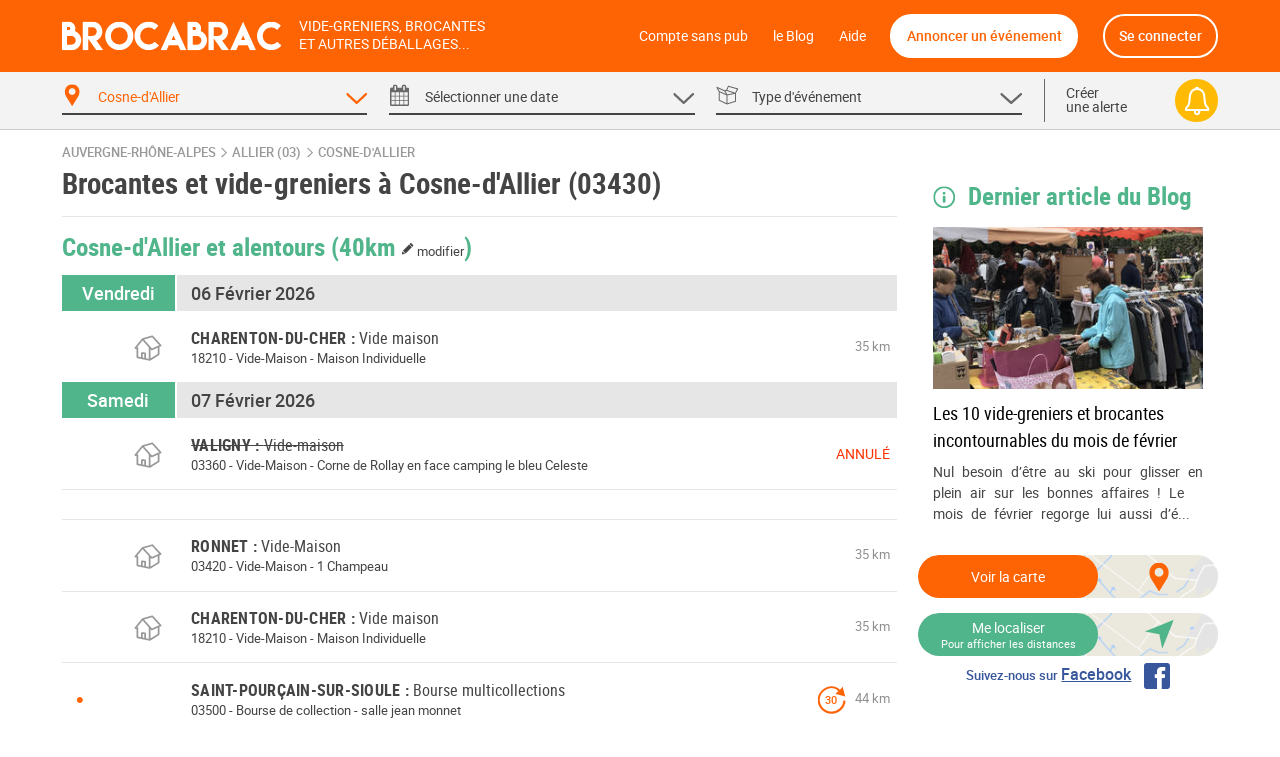

--- FILE ---
content_type: text/html; charset=UTF-8
request_url: https://brocabrac.fr/03/cosne-d-allier/
body_size: 18004
content:
<!DOCTYPE html>
<html lang="fr">
<head>
<link href="https://brocabrac.fr/cdn/css/style.3c5a50ac.css" media="all" rel="stylesheet" type="text/css" />
<link rel="canonical" href="/03/cosne-d-allier/">
<link rel="next" href="/03/cosne-d-allier/?p=2" />
<meta name="description" content="Cosne-d&#039;Allier (03430) -  Agenda des brocantes et des vide-greniers à Cosne-d&#039;Allier dans votre département. Vous aimez chiner ? Ne ratez aucun événement cosnois  avec le calendrier Brocabrac !">
<meta charset="UTF-8" />
<meta http-equiv="X-UA-Compatible" content="IE=edge" />
<meta name="format-detection" content="telephone=no,date=no,address=no,email=no,url=no" />
<meta name="viewport" content="width=device-width, initial-scale=1.0, maximum-scale=1.0, user-scalable=no" />
<link rel="apple-touch-icon" sizes="180x180" href="https://brocabrac.fr/cdn/apple-touch-icon.86063cfd.png">
<link rel="icon" type="image/png" sizes="32x32" href="https://brocabrac.fr/cdn/favicon-32x32.png">
<link rel="icon" type="image/png" sizes="16x16" href="https://brocabrac.fr/cdn/favicon-16x16.7320f5eb.png">
<link rel="manifest" href="https://brocabrac.fr/cdn/site.webmanifest">
<link rel="mask-icon" href="https://brocabrac.fr/cdn/safari-pinned-tab.7b87bfcf.svg" color="#ff6404">
<link rel="shortcut icon" href="https://brocabrac.fr/cdn/favicon.ico">
<meta name="apple-mobile-web-app-title" content="Brocabrac">
<meta name="application-name" content="Brocabrac">
<meta name="msapplication-TileColor" content="#ff6404">
<meta name="theme-color" content="#ff6404">
<meta property="og:url" content="https://brocabrac.fr/03/cosne-d-allier/" />
<meta property="og:type" content="website" />
<meta property="og:site_name" content="Brocabrac"/>
<meta property="og:locale" content="fr_FR" />
<meta property="og:title" content="Brocante et vide-grenier Cosne-d&#039;Allier (03430) - Brocabrac" />
<meta property="og:description" content="Cosne-d&#039;Allier (03430) -  Agenda des brocantes et des vide-greniers à Cosne-d&#039;Allier dans votre département. Vous aimez chiner ? Ne ratez aucun événement cosnois  avec le calendrier Brocabrac !" />
<meta name="twitter:site" content="@brocabrac" />
<meta name="twitter:creator" content="@brocabrac" />
<meta name="twitter:card" content="summary" />
<title>Brocante et vide-grenier Cosne-d&#039;Allier (03430) - Brocabrac</title>
<script type="application/ld+json">{"@context":"http://schema.org","@type":"WebSite","url":"https://brocabrac.fr/","inLanguage":"fr","name":"Agenda brocante, vide-grenier, puces - Le calendrier BROCABRAC","image":"https://brocabrac.fr/cdn/img/brocabrac-miniature.23881fd3.jpg","headline":"Agenda des brocantes et vide-greniers","keywords":"agenda, brocante, vide-grenier, calendrier, puces, march\u00e9, braderie, antiquaire","sameAs":["https://www.facebook.com/brocabrac.fr/","https://twitter.com/brocabrac","https://www.instagram.com/brocabrac.fr/","https://www.pinterest.fr/brocabrac1484/"]}</script>
<script type="application/ld+json">{"@context":"http://schema.org","@type":"Organization","name":"Brocabrac","url":"https://brocabrac.fr/","logo":"https://brocabrac.fr/cdn/img/logo.3544106c.png","sameAs":["https://www.facebook.com/brocabrac.fr/","https://twitter.com/brocabrac","https://www.instagram.com/brocabrac.fr/","https://www.pinterest.fr/brocabrac1484/"]}</script>
<script type="application/ld+json">{"@context":"http://schema.org","@type":"WebPage","name":"Brocante et vide-grenier Cosne-d'Allier (03430) - Brocabrac","description":"Cosne-d'Allier (03430) -  Agenda des brocantes et des vide-greniers \u00e0 Cosne-d'Allier dans votre d\u00e9partement. Vous aimez chiner ? Ne ratez aucun \u00e9v\u00e9nement cosnois  avec le calendrier Brocabrac !","keywords":"vide-greniers, vide greniers, vide grenier, brocantes, brocante","contentLocation":{"@type":"Place","name":"Cosne-d'Allier","geo":{"@type":"GeoCoordinates","longitude":2.830642,"latitude":46.47505},"address":{"@type":"PostalAddress","addressCountry":"FR","addressLocality":"Cosne-d'Allier","addressRegion":"Auvergne-Rh\u00f4ne-Alpes","postalCode":"03430"}}}</script>
<script type="text/javascript">window.gdprAppliesGlobally=false;(function(){function n(e){if(!window.frames[e]){if(document.body&&document.body.firstChild){var t=document.body;var r=document.createElement("iframe");r.style.display="none";r.name=e;r.title=e;t.insertBefore(r,t.firstChild)}else{setTimeout(function(){n(e)},5)}}}function e(r,a,o,c,d){function e(e,t,r,n){if(typeof r!=="function"){return}if(!window[a]){window[a]=[]}var i=false;if(d){i=d(e,n,r)}if(!i){window[a].push({command:e,version:t,callback:r,parameter:n})}}e.stub=true;e.stubVersion=2;function t(n){if(!window[r]||window[r].stub!==true){return}if(!n.data){return}var i=typeof n.data==="string";var e;try{e=i?JSON.parse(n.data):n.data}catch(t){return}if(e[o]){var a=e[o];window[r](a.command,a.version,function(e,t){var r={};r[c]={returnValue:e,success:t,callId:a.callId};if(n.source){n.source.postMessage(i?JSON.stringify(r):r,"*")}},a.parameter)}}if(typeof window[r]!=="function"){window[r]=e;if(window.addEventListener){window.addEventListener("message",t,false)}else{window.attachEvent("onmessage",t)}}}e("__tcfapi","__tcfapiBuffer","__tcfapiCall","__tcfapiReturn");n("__tcfapiLocator");(function(e,t){var r=document.createElement("link");r.rel="preconnect";r.as="script";var n=document.createElement("link");n.rel="dns-prefetch";n.as="script";var i=document.createElement("link");i.rel="preload";i.as="script";var a=document.createElement("script");a.id="spcloader";a.type="text/javascript";a["async"]=true;a.charset="utf-8";var o="https://sdk.privacy-center.org/"+e+"/loader.js?target_type=notice&target="+t;if(window.didomiConfig&&window.didomiConfig.user){var c=window.didomiConfig.user;var d=c.country;var s=c.region;if(d){o=o+"&country="+d;if(s){o=o+"&region="+s}}}r.href="https://sdk.privacy-center.org/";n.href="https://sdk.privacy-center.org/";i.href=o;a.src=o;var f=document.getElementsByTagName("script")[0];f.parentNode.insertBefore(r,f);f.parentNode.insertBefore(n,f);f.parentNode.insertBefore(i,f);f.parentNode.insertBefore(a,f)})("82af7d6e-3470-400d-8bfe-23068bf0811d","38MpdPc7")})();</script>
<script type="text/javascript">
window.didomiEventListeners = window.didomiEventListeners || [];
window.didomiEventListeners.push({
event: 'notice.shown',
listener: function () {
var didomiInterval;
didomiInterval = setInterval(function() {
var popup = document.querySelector('.didomi-popup-view');
if (!popup) {
return;
}
clearInterval(didomiInterval);
popup.querySelector('#didomi-notice-learn-more-button').style.display = 'none';
popup.querySelector('.didomi-popup-notice-text').innerHTML = `
<a class="decline" href="/compte-sans-pub">Refuser et s'abonner pour 0.5€ / mois</a>
<div class="logo"><i class="icon "><svg><use xlink:href="/cdn/svg/s.8e78ace4.svg#brocabrac" ></use></svg></i></div>
<div class="intro">
<strong>10 ans</strong> que nous référençons gratuitement pour vous les brocantes, vide-greniers et autres déballages dans toute la France.
Aidez-nous à continuer&nbsp;!
</div>
<div class="cmp-choice">
<strong>Soit en acceptant l’utilisation de cookies pour accéder au site</strong><br>
Pour pouvoir continuer à vous apporter gratuitement une information de qualité, nous avons besoin de votre consentement sur l’utilisation
de cookies ou technologies similaires utilisés par Brocabrac et/ou ses partenaires, afin de stocker, consulter et traiter des données personnelles
(telles que l’IP, les pages visitées…), pour analyser l'audience, diffuser des publicités personnalisées, mesurer leurs performances
et développer et améliorer les produits. En cliquant sur “Accepter”, vous consentez à l’utilisation de cookies pour l’ensemble de ces finalités.
Vous pouvez retirer votre consentement à tout moment.
</div>
<div class="cmp-choice">
<strong>Soit en vous abonnant au Compte sans pub de Brocabrac</strong><br>
L’abonnement à 6 euros par an (soit 0,5 euros / mois) vous permet de consulter l’intégralité du site Brocabrac.fr sans aucune publicité et sans cookie tiers !
</div>
`;
popup.querySelector('#buttons').insertAdjacentHTML('afterend', `
<div class="log-if-premium">
<span>Déjà abonné ?</span>
<a href="/connexion">Se connecter</a>
</div>
`);
}, 10);
}
});
window.didomiOnReady = window.didomiOnReady || [];
window.didomiOnReady.push(function (Didomi) {
var didomiInterval;
didomiInterval = setInterval(function() {
if (Didomi.shouldUserStatusBeCollected()) {
return;
}
clearInterval(didomiInterval);
var script = document.createElement('script');
script.src = "https://fundingchoicesmessages.google.com/i/pub-8323069366462793?ers=1";
script.async = true;
script.nonce = 'sabwylLuV1ls4Sn7DtMKOA';
script.onload = function() {
function signalGooglefcPresent() {
if (!window.frames['googlefcPresent']) {
if (document.body) {
const iframe = document.createElement('iframe');
iframe.style = 'width: 0; height: 0; border: none; z-index: -1000; left: -1000px; top: -1000px;';
iframe.style.display = 'none';
iframe.name = 'googlefcPresent';
document.body.appendChild(iframe);
} else {
setTimeout(signalGooglefcPresent, 0);
}
}
}
signalGooglefcPresent();
};
document.body.appendChild(script);
}, 10);
});
</script>
<script async src="https://www.googletagmanager.com/gtag/js?id=G-CPQMV6LLXW"></script>
<script>
window.dataLayer = window.dataLayer || [];
function gtag(){dataLayer.push(arguments);}
gtag('js', new Date());
gtag('config', 'G-CPQMV6LLXW');
</script>
<script async src="//pagead2.googlesyndication.com/pagead/js/adsbygoogle.js"></script>
<script>
var googletag = googletag || {};
googletag.cmd = googletag.cmd || [];
</script>
<script>
var yieldlove_prevent_autostart = true;
</script>
<script async='async' src="//cdn-a.yieldlove.com/v2/yieldlove.js?brocabrac.fr"></script>
<script async='async' src='https://securepubads.g.doubleclick.net/tag/js/gpt.js'></script>
<script>
var yieldlove_cmd = yieldlove_cmd || [];
if (!googletag) {
var googletag = googletag || {};
googletag.cmd = googletag.cmd || [];
}
googletag.cmd.push(function() {
var slot = googletag.defineOutOfPageSlot('/53015287,32662286/brocabrac.fr_interstitial', googletag.enums.OutOfPageFormat.INTERSTITIAL);
if (slot) slot.addService(googletag.pubads());
googletag.pubads().disableInitialLoad();
googletag.enableServices();
googletag.display(slot);
});
</script>
<script type="text/javascript">
window.didomiOnReady.push(function (Didomi) {
var didomiInterval;
didomiInterval = setInterval(function() {
if (Didomi.shouldUserStatusBeCollected()) {
return;
}
clearInterval(didomiInterval);
var script = document.createElement('script');
script.type = 'text/javascript';
script.src = 'https://sac.ayads.co/sublime/24991';
document.head.appendChild(script);
}, 10);
});
</script>
</head>
<body>
<div id="wrapper">
<div id="header">
<div class="c">
<a href="#menu" class="menu">
<i class="icon menu"><svg><use xlink:href="/cdn/svg/s.8e78ace4.svg#menu" ></use></svg></i>
<i class="icon close"><svg><use xlink:href="/cdn/svg/s.8e78ace4.svg#close" ></use></svg></i>
</a>
<a href="/" class="brocabrac">
<i class="icon "><svg><use xlink:href="/cdn/svg/s.8e78ace4.svg#brocabrac" ></use></svg></i>
</a>
<a href="/" class="tagline">
<span>Vide-greniers, brocantes</span>
<span>et autres déballages...</span>
</a>
<nav id="menu">
<ul>
<li class="home"><a href="/compte-sans-pub">Compte sans pub</a></li>
<li><a href="https://brocabrac.fr/blog/">le Blog</a></li>
<li><a href="https://brocabrac.fr/aide/">Aide</a></li>
<li class="localisation"><a class="js-modal" href="#" data-url="/localisation">Me localiser</a></li>
<li class="add">
<span data-obf="|NzYzTnpZemh0dHBzOnx8YnJvY2FicmFjLmZyfGFubm9uY2Vy">Annoncer un événement</span>
</li>
<li class="account">
<span data-obf="|ODE1T0RFMWh0dHBzOnx8YnJvY2FicmFjLmZyfGNvbm5leGlvbg==">Se connecter</span>
</li>
</ul>
</nav>
<a href="https://brocabrac.fr/connexion" class="account">
<i class="icon "><svg><use xlink:href="/cdn/svg/s.8e78ace4.svg#account" ></use></svg></i>
</a>
</div>
</div>		
<div id="search" data-url="/recherche">
<div class="tabs">
<div class="c">
<div class="cols">
<div class="col-lg-10 www">
<div class="cols">
<div class="col-4 tab checked" data-panel="search-where">
<span class="label">
<i class="icon "><svg><use xlink:href="/cdn/svg/s.8e78ace4.svg#where" ></use></svg></i>
<i class="icon arrow"><svg><use xlink:href="/cdn/svg/s.8e78ace4.svg#down" ></use></svg></i>
<span data-default="&lt;span&gt;Choisir un &lt;/span&gt;&lt;span class=&#039;m&#039;&gt;lieu&lt;/span&gt;">
Cosne-d&#039;Allier
</span>
</span>
</div>
<div class="col-4 tab " data-panel="search-when">
<span class="label">
<i class="icon "><svg><use xlink:href="/cdn/svg/s.8e78ace4.svg#when" ></use></svg></i>
<i class="icon arrow"><svg><use xlink:href="/cdn/svg/s.8e78ace4.svg#down" ></use></svg></i>
<span data-default="&lt;span&gt;Sélectionner une &lt;/span&gt;&lt;span class=&#039;m&#039;&gt;date&lt;/span&gt;">
<span>Sélectionner une </span><span class='m'>date</span>
</span>
</span>
</div>
<div class="col-4 tab " data-panel="search-what">
<span class="label">
<i class="icon "><svg><use xlink:href="/cdn/svg/s.8e78ace4.svg#what" ></use></svg></i>
<i class="icon arrow"><svg><use xlink:href="/cdn/svg/s.8e78ace4.svg#down" ></use></svg></i>
<span data-default="&lt;span class=&#039;m&#039;&gt;Type&lt;/span&gt;&lt;span&gt; d&#039;événement&lt;/span&gt;">
<span class='m'>Type</span><span> d'événement</span>
</span>
</span>
</div>
</div>
</div>
<div class="col-lg-2 alert">
<span class="label js-alert" data-url="/alerte/creer">
<span class="go">
Créer
<br />
une alerte
</span>
<span class="bell">
<i class="icon "><svg><use xlink:href="/cdn/svg/s.8e78ace4.svg#alert" ></use></svg></i>
</span>
</span>
</div>
</div>
</div>
</div>
<div class="panels">
<div class="c">
<div class="panel" id="search-where" data-value="03084">
<span class="title">
Choisir un lieu
</span>
<div class="block container-xsmall">
<div class="form-group">
<div class="form-widget">
<input class="form-control" id="_" name="_" type="text" data-ac="/_ac/geo"
   placeholder="Ville, département ou code postal"
   autocomplete="off" value="" />
<div class="where-tags form-control on">
<span class="tag " data-value="03084">Cosne-d&#039;Allier</span>
</div>
</div>
</div>
<div class="where-suggests on">
<span class="subtitle">Suggestion de lieux</span>
<div class="where-suggests-tags">
<span class="tag  " data-value="ara">Auvergne-Rhône-Alpes</span>
<span class="tag dep " data-value="03">03 - Allier</span>
<span class="tag  " data-value="03216">Ronnet</span>
<span class="tag  " data-value="03175">Monestier</span>
<span class="tag  " data-value="63243">Moureuille</span>
<span class="tag  " data-value="03259">Saint-Sauvier</span>
<span class="tag  " data-value="03296">Valigny</span>
<span class="tag  " data-value="03183">Le Montet</span>
</div>
</div>
</div>
<span class="search-alert-go js-alert" data-url="/alerte/creer">
<span class="bell">
<i class="icon "><svg><use xlink:href="/cdn/svg/s.8e78ace4.svg#alert" ></use></svg></i>
</span>
Créer une alerte
</span>
<div class="panel-go">
<span class="button search button-block">
Valider
</span>
</div>
</div>
<div class="panel" id="search-when" data-value="">
<span class="title">
Choisir une date
</span>
<div class="block container-small">
<div class="cols">
<div class="col col-md-3">
<ul class="periods cols">
<li class="col-6 all checked" data-value="">
<span>Toutes les dates</span>
</li>
<li class="col-6 col-md-12 " data-value="aujourdhui">
<span>
Aujourd&#039;hui
</span>
</li>
<li class="col-6 col-md-12 " data-value="demain">
<span>
Demain
</span>
</li>
<li class="col-6 col-md-12 " data-value="week-end">
<span>
Ce week-end
</span>
</li>
<li class="col-6 col-md-12 " data-value="semaine">
<span>
Cette semaine
</span>
</li>
<li class="col-6 col-md-12 " data-value="week-end-prochain">
<span>
Le week-end prochain
</span>
</li>
<li class="col-6 col-md-12 " data-value="fevrier">
Février 2026
</li>
<li class="col-6 col-md-12 " data-value="mars">
Mars 2026
</li>
<li class="col-6 col-md-12 " data-value="avril">
Avril 2026
</li>
</ul>
</div>
<div class="col col-md-9">
<div class="js-calendar"></div>
</div>
</div>
</div>
<span class="search-alert-go js-alert"  data-url="/alerte/creer">
<span class="bell">
<i class="icon "><svg><use xlink:href="/cdn/svg/s.8e78ace4.svg#alert" ></use></svg></i>
</span>
Créer une alerte
</span>
<div class="panel-go">
<span class="button search button-block">
Valider
</span>
</div>
</div>
<div class="panel" id="search-what" data-value="">
<span class="title">
Choisir un type d'événement
</span>
<div class="block container-xsmall">
<div class="cols">
<div class="col-sm-6">
<label class="form-check form-custom-checkbox" data-value="">
<span class="form-custom-checkbox-fake"></span>
<span class="form-custom-checkbox-label">
<em>Tous les événements</em>
</span>
</label>
<label class="form-check form-custom-checkbox" data-value="bro">
<span class="form-custom-checkbox-fake"></span>
<span class="form-custom-checkbox-label">
<a href="/03/cosne-d-allier/brocante/">
Brocante											</a>
<span class="cat">
<i class="icon "><svg><use xlink:href="/cdn/svg/s.8e78ace4.svg#bro" ></use></svg></i>
</span>
</span>
</label>
<label class="form-check form-custom-checkbox" data-value="vgr">
<span class="form-custom-checkbox-fake"></span>
<span class="form-custom-checkbox-label">
<a href="/03/cosne-d-allier/vide-grenier/">
Vide-greniers											</a>
<span class="cat">
<i class="icon "><svg><use xlink:href="/cdn/svg/s.8e78ace4.svg#vgr" ></use></svg></i>
</span>
</span>
</label>
<label class="form-check form-custom-checkbox" data-value="vdr">
<span class="form-custom-checkbox-fake"></span>
<span class="form-custom-checkbox-label">
Vide-Dressing																															<span class="cat">
<i class="icon "><svg><use xlink:href="/cdn/svg/s.8e78ace4.svg#vdr" ></use></svg></i>
</span>
</span>
</label>
<label class="form-check form-custom-checkbox" data-value="vma">
<span class="form-custom-checkbox-fake"></span>
<span class="form-custom-checkbox-label">
<a href="/03/cosne-d-allier/vide-maison/">
Vide-Maison											</a>
<span class="cat">
<i class="icon "><svg><use xlink:href="/cdn/svg/s.8e78ace4.svg#vma" ></use></svg></i>
</span>
</span>
</label>
<label class="form-check form-custom-checkbox" data-value="bal">
<span class="form-custom-checkbox-fake"></span>
<span class="form-custom-checkbox-label">
<a href="/03/cosne-d-allier/bourse-livres/">
Bourse aux livres, CD, DVD, jeux											</a>
</span>
</label>
</div>
<div class="col-sm-6">
<label class="form-check form-custom-checkbox" data-value="bdc">
<span class="form-custom-checkbox-fake"></span>
<span class="form-custom-checkbox-label">
<a href="/03/cosne-d-allier/bourse-collection/">Bourse de collection</a>
</span>
</label>
<label class="form-check form-custom-checkbox" data-value="baj">
<span class="form-custom-checkbox-fake"></span>
<span class="form-custom-checkbox-label">
<a href="/03/cosne-d-allier/bourse-jouets/">Bourse aux jouets - puériculture</a>
</span>
</label>
<label class="form-check form-custom-checkbox" data-value="bav">
<span class="form-custom-checkbox-fake"></span>
<span class="form-custom-checkbox-label">
Bourse aux vêtements
</span>
</label>
<label class="form-check form-custom-checkbox" data-value="bra">
<span class="form-custom-checkbox-fake"></span>
<span class="form-custom-checkbox-label">
<a href="/03/cosne-d-allier/braderie/">Braderie</a>
</span>
</label>
<label class="form-check form-custom-checkbox" data-value="mal">
<span class="form-custom-checkbox-fake"></span>
<span class="form-custom-checkbox-label">
Marché aux livres
</span>
</label>
<label class="form-check form-custom-checkbox" data-value="mdl">
<span class="form-custom-checkbox-fake"></span>
<span class="form-custom-checkbox-label">
<a href="/03/cosne-d-allier/marche-noel/">Marché de Noël</a>
</span>
</label>
</div>
</div>
</div>
<span class="search-alert-go js-alert" data-url="/alerte/creer">
<span class="bell">
<i class="icon "><svg><use xlink:href="/cdn/svg/s.8e78ace4.svg#alert" ></use></svg></i>
</span>
Créer une alerte
</span>
<div class="panel-go">
<span class="button search button-block">
Valider
</span>
</div>
</div>
</div>
</div>
</div>
<div id="page">
<ins data-src='//adnext.fr/richmedia.adv?id=105408&plc=2&s=all&section=RG'></ins>
<div class="container">
<div class="be js-be be-sublime-passback be-passback" data-uid="be-uid-6981ca8dabdf9" data-options="{&quot;name&quot;:&quot;BB-sublime-passback&quot;,&quot;format&quot;:&quot;auto&quot;,&quot;responsive&quot;:true,&quot;slot&quot;:4482136497,&quot;client&quot;:&quot;ca-pub-9920511389443388&quot;,&quot;style&quot;:{&quot;display&quot;:&quot;block&quot;}}"></div>
<p class="breadcrumb">
<a href="/auvergne-rhone-alpes/">Auvergne-Rhône-Alpes</a>
<span class="arrow"><i class="icon "><svg><use xlink:href="/cdn/svg/s.8e78ace4.svg#right" ></use></svg></i></span>
<a href="/03/">Allier (03)</a>
<span class="arrow"><i class="icon "><svg><use xlink:href="/cdn/svg/s.8e78ace4.svg#right" ></use></svg></i></span>
<a href="/03/cosne-d-allier/">Cosne-d&#039;Allier</a>
</p>
<script type="application/ld+json">{"@context":"http://schema.org","@type":"BreadcrumbList","itemListElement":[{"@type":"ListItem","position":1,"item":{"@id":"https://brocabrac.fr/auvergne-rhone-alpes/","url":"https://brocabrac.fr/auvergne-rhone-alpes/","name":"Auvergne-Rh\u00f4ne-Alpes"}},{"@type":"ListItem","position":2,"item":{"@id":"https://brocabrac.fr/03/","url":"https://brocabrac.fr/03/","name":"Allier (03)"}},{"@type":"ListItem","position":3,"item":{"@id":"https://brocabrac.fr/03/cosne-d-allier/","url":"https://brocabrac.fr/03/cosne-d-allier/","name":"Cosne-d'Allier"}}]}</script>
<div class="cols">
<div class="col-L">
<h1 class="eve-title">Brocantes et vide-greniers à Cosne-d&#039;Allier (03430)</h1>
    
    <div class="eve-list-title">
        <h2>Cosne-d&#039;Allier et alentours
            <a href="#" class="js-modal distance" data-url="/evenement/_distance" title="Modifier la distance">
                (40km <span><i class="icon "><svg><use xlink:href="/cdn/svg/s.8e78ace4.svg#edit" ></use></svg></i> modifier</span>)
            </a>
        </h2>
    </div>
<div class="block ev-list">
<div class="ev-section">
<div class="section-title" data-date="2026-02-06">
<span class="left day">
Vendredi
</span>
<h2>06 Février 2026</h2>
</div>
<div class="ev
"
 data-event-id="1346638">
<script type="application/ld+json">{"@context":"http://schema.org","@type":"Event","name":"Vide maison","location":{"@type":"Place","name":"Maison Individuelle","address":{"@type":"PostalAddress","streetAddress":"16 route de Laug\u00e8re","addressLocality":"Charenton-du-Cher","postalCode":"18210","addressCountry":"FR"},"geo":{"@type":"GeoCoordinates","latitude":46.729633,"longitude":2.644202}},"organizer":{"@type":"Organization","name":"moi"},"isAccessibleForFree":true,"description":"Meubles vaisselles bibelots bijoux luminaires affaires de peche moto velo jouets vetements\netc-------","@id":"https://brocabrac.fr/evenement/1346638?d=2026-02-06","url":"https://brocabrac.fr/18/charenton-du-cher/1346638-vide-maison","startDate":"2026-02-06T09:00:00+01:00","endDate":"2026-02-06T18:00:00+01:00","eventStatus":"https://schema.org/EventScheduled"}</script>
<h3>
<a href="/18/charenton-du-cher/1346638-vide-maison">
<span class="city" data-dep="(18)">Charenton-du-Cher</span>
<span class="title">Vide maison</span>
</a>
</h3>
<span class="dots" title="">
</span>
<span class="cat vma" title="Vide-Maison">
<i class="icon "><svg><use xlink:href="/cdn/svg/s.8e78ace4.svg#vma" ></use></svg></i>
</span>
<span class="dist">
35 km
</span>
<p class="info">
<span class="zipcode">
18210
</span>
-
<span class="cat">
Vide-Maison
</span>
-
<span class="address">
Maison Individuelle
</span>
</p>
</div>
</div>
<div class="ev-section">
<div class="section-title" data-date="2026-02-07">
<span class="left day">
Samedi
</span>
<h2>07 Février 2026</h2>
</div>
<div class="ev
cancelled "
 data-event-id="1346254">
<script type="application/ld+json">{"@context":"http://schema.org","@type":"Event","name":"Vide-maison","location":{"@type":"Place","name":"Corne de Rollay en face camping le bleu Celeste","address":{"@type":"PostalAddress","streetAddress":"15 chemin des Baliveaux","addressLocality":"Valigny","postalCode":"03360","addressCountry":"FR"},"geo":{"@type":"GeoCoordinates","latitude":46.69793,"longitude":2.849139}},"organizer":{"@type":"Organization","name":"Nicole Goor"},"isAccessibleForFree":true,"description":"Articles m\u00e9nager","@id":"https://brocabrac.fr/evenement/1346254?d=2026-02-07","url":"https://brocabrac.fr/03/valigny/1346254-vide-maison","startDate":"2026-02-07T11:00:00+01:00","endDate":"2026-02-07T15:00:00+01:00","eventStatus":"http://schema.org/EventCancelled"}</script>
<h3>
<a href="/03/valigny/1346254-vide-maison">
<span class="city" data-dep="(03)">Valigny</span>
<span class="title">Vide-maison</span>
</a>
</h3>
<span class="dots" title="">
</span>
<span class="cat vma" title="Vide-Maison">
<i class="icon "><svg><use xlink:href="/cdn/svg/s.8e78ace4.svg#vma" ></use></svg></i>
</span>
<span class="cancelled">
ANNULÉ
</span>
<p class="info">
<span class="zipcode">
03360
</span>
-
<span class="cat">
Vide-Maison
</span>
-
<span class="address">
Corne de Rollay en face camping le bleu Celeste
</span>
</p>
</div>
<div class="be ev" id="div-gpt-ad-1407836244729-0">
<script type='text/javascript'>
if (window.innerWidth >= 1024) {
googletag.cmd.push(function() {
googletag.defineSlot('/53015287,32662286/brocabrac.fr_d_728x90_1', [728, 90], 'div-gpt-ad-1407836244729-0').addService(googletag.pubads());
googletag.display('div-gpt-ad-1407836244729-0');
});
yieldlove_cmd.push(function () {
YLHH.bidder.startAuction('/53015287,32662286/brocabrac.fr_d_728x90_1')
})
} else {
googletag.cmd.push(function() {
googletag.defineSlot('/53015287,32662286/brocabrac.fr_m_336x280_1', [[336, 280], [300, 250]], 'div-gpt-ad-1407836244729-0').addService(googletag.pubads());
googletag.display('div-gpt-ad-1407836244729-0');
});
yieldlove_cmd.push(function () {
YLHH.bidder.startAuction('/53015287,32662286/brocabrac.fr_m_336x280_1')
})
}
</script>
</div>
<div class="ev
"
 data-event-id="1346725">
<script type="application/ld+json">{"@context":"http://schema.org","@type":"Event","name":"Vide-Maison","location":{"@type":"Place","address":{"@type":"PostalAddress","streetAddress":"1 Champeau","addressLocality":"Ronnet","postalCode":"03420","addressCountry":"FR"},"geo":{"@type":"GeoCoordinates","latitude":46.205408,"longitude":2.699345}},"organizer":{"@type":"Organization","name":"Alice Kramer"},"isAccessibleForFree":true,"description":null,"@id":"https://brocabrac.fr/evenement/1346725?d=2026-02-07","url":"https://brocabrac.fr/03/ronnet/1346725-vide-maison","startDate":"2026-02-07T10:00:00+01:00","endDate":"2026-02-07T16:00:00+01:00","eventStatus":"https://schema.org/EventScheduled"}</script>
<h3>
<a href="/03/ronnet/1346725-vide-maison">
<span class="city" data-dep="(03)">Ronnet</span>
<span class="title">Vide-Maison</span>
</a>
</h3>
<span class="dots" title="">
</span>
<span class="cat vma" title="Vide-Maison">
<i class="icon "><svg><use xlink:href="/cdn/svg/s.8e78ace4.svg#vma" ></use></svg></i>
</span>
<span class="dist">
35 km
</span>
<p class="info">
<span class="zipcode">
03420
</span>
-
<span class="cat">
Vide-Maison
</span>
-
<span class="address">
1 Champeau
</span>
</p>
</div>
<div class="ev
"
 data-event-id="1346638">
<script type="application/ld+json">{"@context":"http://schema.org","@type":"Event","name":"Vide maison","location":{"@type":"Place","name":"Maison Individuelle","address":{"@type":"PostalAddress","streetAddress":"16 route de Laug\u00e8re","addressLocality":"Charenton-du-Cher","postalCode":"18210","addressCountry":"FR"},"geo":{"@type":"GeoCoordinates","latitude":46.729633,"longitude":2.644202}},"organizer":{"@type":"Organization","name":"moi"},"isAccessibleForFree":true,"description":"Meubles vaisselles bibelots bijoux luminaires affaires de peche moto velo jouets vetements\netc-------","@id":"https://brocabrac.fr/evenement/1346638?d=2026-02-07","url":"https://brocabrac.fr/18/charenton-du-cher/1346638-vide-maison","startDate":"2026-02-07T09:00:00+01:00","endDate":"2026-02-07T18:00:00+01:00","eventStatus":"https://schema.org/EventScheduled"}</script>
<h3>
<a href="/18/charenton-du-cher/1346638-vide-maison">
<span class="city" data-dep="(18)">Charenton-du-Cher</span>
<span class="title">Vide maison</span>
</a>
</h3>
<span class="dots" title="">
</span>
<span class="cat vma" title="Vide-Maison">
<i class="icon "><svg><use xlink:href="/cdn/svg/s.8e78ace4.svg#vma" ></use></svg></i>
</span>
<span class="dist">
35 km
</span>
<p class="info">
<span class="zipcode">
18210
</span>
-
<span class="cat">
Vide-Maison
</span>
-
<span class="address">
Maison Individuelle
</span>
</p>
</div>
<div class="be " id="div-gpt-ad-1407836236940-0">
<script type='text/javascript'>
googletag.cmd.push(function() {
googletag.defineSlot('/53015287,32662286/brocabrac.fr_d_native_1x1_1', [ [1,1], ["fluid"] ], 'div-gpt-ad-1407836236940-0').addService(googletag.pubads());
googletag.display('div-gpt-ad-1407836236940-0');
});
yieldlove_cmd.push(function () {
YLHH.bidder.startAuction('/53015287,32662286/brocabrac.fr_d_native_1x1_1')
});
</script>
</div>
<div class="ev
"
 data-event-id="1191447">
<script type="application/ld+json">{"@context":"http://schema.org","@type":"Event","name":"Bourse multicollections","location":{"@type":"Place","name":"salle jean monnet","address":{"@type":"PostalAddress","streetAddress":"31 rue de Champ Feuillet","addressLocality":"Saint-Pour\u00e7ain-sur-Sioule","postalCode":"03500","addressCountry":"FR"},"geo":{"@type":"GeoCoordinates","latitude":46.304124,"longitude":3.284382}},"organizer":{"@type":"Organization","name":"Amicale des Collectinneurs Saint Pou\u00e7inois"},"isAccessibleForFree":true,"description":"Entr\u00e9 gratuite parking gratuit","@id":"https://brocabrac.fr/evenement/1191447?d=2026-02-07","url":"https://brocabrac.fr/03/saint-pourcain-sur-sioule/1191447-bourse-multicollections","startDate":"2026-02-07T14:00:00+01:00","endDate":"2026-02-07T16:30:00+01:00","eventStatus":"https://schema.org/EventScheduled"}</script>
<h3>
<a href="/03/saint-pourcain-sur-sioule/1191447-bourse-multicollections">
<span class="city" data-dep="(03)">Saint-Pourçain-sur-Sioule</span>
<span class="title">Bourse multicollections</span>
</a>
</h3>
<span class="dots" title="Moins de 50">
&bull;
</span>
<span class="dist">
44 km
</span>
<span class="rec"
  title="Tous les mois">
<span>30</span>
<i class="icon "><svg><use xlink:href="/cdn/svg/s.8e78ace4.svg#rec" ></use></svg></i>
</span>
<p class="info">
<span class="zipcode">
03500
</span>
-
<span class="cat">
Bourse de collection
</span>
-
<span class="address">
salle jean monnet
</span>
</p>
</div>
</div>
<div class="ev-section">
<div class="section-title" data-date="2026-02-08">
<span class="left day">
Dimanche
</span>
<h2>08 Février 2026</h2>
</div>
<div class="ev
"
 data-event-id="1346638">
<script type="application/ld+json">{"@context":"http://schema.org","@type":"Event","name":"Vide maison","location":{"@type":"Place","name":"Maison Individuelle","address":{"@type":"PostalAddress","streetAddress":"16 route de Laug\u00e8re","addressLocality":"Charenton-du-Cher","postalCode":"18210","addressCountry":"FR"},"geo":{"@type":"GeoCoordinates","latitude":46.729633,"longitude":2.644202}},"organizer":{"@type":"Organization","name":"moi"},"isAccessibleForFree":true,"description":"Meubles vaisselles bibelots bijoux luminaires affaires de peche moto velo jouets vetements\netc-------","@id":"https://brocabrac.fr/evenement/1346638?d=2026-02-08","url":"https://brocabrac.fr/18/charenton-du-cher/1346638-vide-maison","startDate":"2026-02-08T09:00:00+01:00","endDate":"2026-02-08T18:00:00+01:00","eventStatus":"https://schema.org/EventScheduled"}</script>
<h3>
<a href="/18/charenton-du-cher/1346638-vide-maison">
<span class="city" data-dep="(18)">Charenton-du-Cher</span>
<span class="title">Vide maison</span>
</a>
</h3>
<span class="dots" title="">
</span>
<span class="cat vma" title="Vide-Maison">
<i class="icon "><svg><use xlink:href="/cdn/svg/s.8e78ace4.svg#vma" ></use></svg></i>
</span>
<span class="dist">
35 km
</span>
<p class="info">
<span class="zipcode">
18210
</span>
-
<span class="cat">
Vide-Maison
</span>
-
<span class="address">
Maison Individuelle
</span>
</p>
</div>
</div>
<div class="ev-section">
<div class="section-title" data-date="2026-02-14">
<span class="left day">
Samedi
</span>
<h2>14 Février 2026</h2>
</div>
<div class="ev
"
 data-event-id="1339681">
<script type="application/ld+json">{"@context":"http://schema.org","@type":"Event","name":"11\u00e8me brocante des couturi\u00e8res","location":{"@type":"Place","name":"Centre Albert Poncet","address":{"@type":"PostalAddress","streetAddress":"335 boulevard Victor Hugo","addressLocality":"Dom\u00e9rat","postalCode":"03410","addressCountry":"FR"},"geo":{"@type":"GeoCoordinates","latitude":46.361703,"longitude":2.532303}},"organizer":{"@type":"Organization","name":"Loisirs spectacles d\u00e9couvertes"},"isAccessibleForFree":true,"description":"L'association loisirs spectacles d\u00e9couvertes organise au centre albert poncet de domerat (allier), dans une salle de 500 m\u00b2 pouvant recevoir une quarantaine d'exposants professionnels ou particuliers, la 11\u00e8me \u00e9dition des puces de couturi\u00e8res le 14 f\u00e9vrier 2026 de 9 h \u00e0 18 H. L\u2019acc\u00e8s est de plain-pied.\nDans le hall se tiendra une exposition \u00ab lego \u00bb\ndans la salle de gala, se d\u00e9roulera le 43\u00e8me salon atout-papier.\nUne restauration est assur\u00e9e les midis et le samedi soir. Le prix des repas chau...","@id":"https://brocabrac.fr/evenement/1339681?d=2026-02-14","url":"https://brocabrac.fr/03/domerat/1339681-11eme-brocante-des-couturieres","startDate":"2026-02-14T09:00:00+01:00","endDate":"2026-02-14T18:00:00+01:00","eventStatus":"https://schema.org/EventScheduled"}</script>
<h3>
<a href="/03/domerat/1339681-11eme-brocante-des-couturieres">
<span class="city" data-dep="(03)">Domérat</span>
<span class="title">11ème brocante des couturières</span>
</a>
</h3>
<span class="dots" title="Moins de 50">
&bull;
</span>
<span class="cat vgr" title="Vide-Grenier">
<i class="icon "><svg><use xlink:href="/cdn/svg/s.8e78ace4.svg#vgr" ></use></svg></i>
</span>
<span class="dist">
29 km
</span>
<p class="info">
<span class="zipcode">
03410
</span>
-
<span class="cat">
Vide-Grenier
</span>
-
<span class="address">
Centre Albert Poncet
</span>
</p>
</div>
<div class="ev
"
 data-event-id="1339674">
<script type="application/ld+json">{"@context":"http://schema.org","@type":"Event","name":"Salon atout-papier","location":{"@type":"Place","name":"Centre Albert Poncet","address":{"@type":"PostalAddress","streetAddress":"335 boulevard Victor Hugo","addressLocality":"Dom\u00e9rat","postalCode":"03410","addressCountry":"FR"},"geo":{"@type":"GeoCoordinates","latitude":46.3617032,"longitude":2.5323027}},"organizer":{"@type":"Organization","name":"Loisirs spectacles d\u00e9couvertes"},"isAccessibleForFree":true,"description":"L'association loisirs spectacles d\u00e9couvertes organise au centre albert poncet de domerat (allier), dans une salle de plain-pied de 1200 m\u00b2 pouvant recevoir une soixantaine d'exposants professionnels ou particuliers, le 43\u00e8me salon atout \u2013 papier, les 14 et 15 f\u00e9vrier 2026 de 9 h \u00e0 18 h et de 9 h \u00e0 17 h. L\u2019acc\u00e8s est de plain-pied. Un espace de 20 m\u00b2 est r\u00e9serv\u00e9 aux auteurs, dessinateurs ou illustrateurs et aux associations et dans le hall se tiendra une exposition \u00ab lego \u00bb\nle samedi dans la sa...","@id":"https://brocabrac.fr/evenement/1339674?d=2026-02-14","url":"https://brocabrac.fr/03/domerat/1339674-salon-atout-papier","startDate":"2026-02-14T09:00:00+01:00","endDate":"2026-02-14T18:00:00+01:00","eventStatus":"https://schema.org/EventScheduled"}</script>
<h3>
<a href="/03/domerat/1339674-salon-atout-papier">
<span class="city" data-dep="(03)">Domérat</span>
<span class="title">Salon atout-papier</span>
</a>
</h3>
<span class="dots" title="De 50 à 100">
&bull;&bull;
</span>
<span class="dist">
29 km
</span>
<p class="info">
<span class="zipcode">
03410
</span>
-
<span class="cat">
Bourse de collection
</span>
-
<span class="address">
Centre Albert Poncet
</span>
</p>
</div>
<div class="be ev" id="div-gpt-ad-1407836126373-0">
<script type='text/javascript'>
if (window.innerWidth >= 1024) {
googletag.cmd.push(function() {
googletag.defineSlot('/53015287,32662286/brocabrac.fr_d_728x480_1', [[728, 480], [728, 280], [728, 250], [728, 90], [640, 480], [400, 300], [336, 280], [300, 250]], 'div-gpt-ad-1407836126373-0').addService(googletag.pubads());
googletag.display('div-gpt-ad-1407836126373-0');
});
yieldlove_cmd.push(function () {
YLHH.bidder.startAuction('/53015287,32662286/brocabrac.fr_d_728x480_1')
})
} else {
googletag.cmd.push(function() {
googletag.defineSlot('/53015287,32662286/brocabrac.fr_m_336x280_2', [[336, 280], [300, 250]], 'div-gpt-ad-1407836126373-0').addService(googletag.pubads());
googletag.display('div-gpt-ad-1407836126373-0');
});
yieldlove_cmd.push(function () {
YLHH.bidder.startAuction('/53015287,32662286/brocabrac.fr_m_336x280_2')
})
}
</script>
</div>
</div>
<div class="ev-section">
<div class="section-title" data-date="2026-02-15">
<span class="left day">
Dimanche
</span>
<h2>15 Février 2026</h2>
</div>
<div class="ev
"
 data-event-id="1344266">
<script type="application/ld+json">{"@context":"http://schema.org","@type":"Event","name":"Foire aux livres, bd, affiches, vieux papiers, timbres-poste, marque-pages, cartes...","location":{"@type":"Place","name":"Centre Espace, rue des Foss\u00e9s","address":{"@type":"PostalAddress","addressLocality":"Villefranche-d'Allier","postalCode":"03430","addressCountry":"FR"},"geo":{"@type":"GeoCoordinates","latitude":46.396912,"longitude":2.8586459}},"organizer":{"@type":"Organization","name":"Villefranche Culture Loisirs"},"isAccessibleForFree":true,"description":"11\u00e8me \u00e9dition de cette foire ouverte aux particuliers et professionnels.\nBuvette.\nLa foire se d\u00e9roule en salles chauff\u00e9es.\nLa manifestation a lieu en salles chauff\u00e9es.\nTarifs: 1\u20ac le ml sans table et 2\u20ac avec une table de 1.20m X 0.80m\nr\u00e9servation obligatoire. Accueil des exposants \u00e0 partir de 6h30.\nRestauration possible pour les exposants uniquement et sur r\u00e9servation.","@id":"https://brocabrac.fr/evenement/1344266?d=2026-02-15","url":"https://brocabrac.fr/03/villefranche-d-allier/1344266-foire-aux-livres-bd-affiches-vieux-papiers-timbres","startDate":"2026-02-15T09:00:00+01:00","endDate":"2026-02-15T18:00:00+01:00","eventStatus":"https://schema.org/EventScheduled"}</script>
<h3>
<a href="/03/villefranche-d-allier/1344266-foire-aux-livres-bd-affiches-vieux-papiers-timbres">
<span class="city" data-dep="(03)">Villefranche-d&#039;Allier</span>
<span class="title">Foire aux livres, bd, affiches, vieux papiers, timbres-poste, marque-pages, cartes...</span>
</a>
</h3>
<span class="dots" title="Moins de 50">
&bull;
</span>
<span class="dist">
10 km
</span>
<p class="info">
<span class="zipcode">
03430
</span>
-
<span class="cat">
Bourse aux livres, CD, DVD, jeux
</span>
-
<span class="address">
Centre Espace, rue des Fossés
</span>
</p>
</div>
<div class="ev
has-photo "
 data-event-id="1268343">
<script type="application/ld+json">{"@context":"http://schema.org","@type":"Event","name":"Vide dressing - bourse pu\u00e9riculture et jouets","image":["https://brocabrac.fr/cdn/event/photos/b5/0a/b50ac6f14f2b3f8b49dbe1a71a8f8ec42784db3928e08bd2ac86e290d81208ac-large.jpg"],"location":{"@type":"Place","name":"Complexe sportif les Trillers","address":{"@type":"PostalAddress","addressLocality":"Vaux","postalCode":"03190","addressCountry":"FR"},"geo":{"@type":"GeoCoordinates","latitude":46.426538,"longitude":2.597329}},"organizer":{"@type":"Organization","name":"Gym D\u00e9tente Vaudoise"},"isAccessibleForFree":true,"description":"Petite restauration et buvette sur place\nInscription obligatoire","@id":"https://brocabrac.fr/evenement/1268343?d=2026-02-15","url":"https://brocabrac.fr/03/vaux/1268343-vide-dressing-bourse-puericulture-et-jouets","startDate":"2026-02-15T09:00:00+01:00","endDate":"2026-02-15T17:30:00+01:00","eventStatus":"https://schema.org/EventScheduled"}</script>
<h3>
<a href="/03/vaux/1268343-vide-dressing-bourse-puericulture-et-jouets">
<span class="city" data-dep="(03)">Vaux</span>
<span class="title">Vide dressing - bourse puériculture et jouets</span>
</a>
</h3>
<span class="dots" title="">
</span>
<span class="dist">
21 km
</span>
<p class="info">
<span class="zipcode">
03190
</span>
-
<span class="cat">
Bourse aux jouets - puériculture
</span>
-
<span class="address">
Complexe sportif les Trillers
</span>
</p>
</div>
<div class="ev
"
 data-event-id="1339674">
<script type="application/ld+json">{"@context":"http://schema.org","@type":"Event","name":"Salon atout-papier","location":{"@type":"Place","name":"Centre Albert Poncet","address":{"@type":"PostalAddress","streetAddress":"335 boulevard Victor Hugo","addressLocality":"Dom\u00e9rat","postalCode":"03410","addressCountry":"FR"},"geo":{"@type":"GeoCoordinates","latitude":46.3617032,"longitude":2.5323027}},"organizer":{"@type":"Organization","name":"Loisirs spectacles d\u00e9couvertes"},"isAccessibleForFree":true,"description":"L'association loisirs spectacles d\u00e9couvertes organise au centre albert poncet de domerat (allier), dans une salle de plain-pied de 1200 m\u00b2 pouvant recevoir une soixantaine d'exposants professionnels ou particuliers, le 43\u00e8me salon atout \u2013 papier, les 14 et 15 f\u00e9vrier 2026 de 9 h \u00e0 18 h et de 9 h \u00e0 17 h. L\u2019acc\u00e8s est de plain-pied. Un espace de 20 m\u00b2 est r\u00e9serv\u00e9 aux auteurs, dessinateurs ou illustrateurs et aux associations et dans le hall se tiendra une exposition \u00ab lego \u00bb\nle samedi dans la sa...","@id":"https://brocabrac.fr/evenement/1339674?d=2026-02-15","url":"https://brocabrac.fr/03/domerat/1339674-salon-atout-papier","startDate":"2026-02-15T09:00:00+01:00","endDate":"2026-02-15T18:00:00+01:00","eventStatus":"https://schema.org/EventScheduled"}</script>
<h3>
<a href="/03/domerat/1339674-salon-atout-papier">
<span class="city" data-dep="(03)">Domérat</span>
<span class="title">Salon atout-papier</span>
</a>
</h3>
<span class="dots" title="De 50 à 100">
&bull;&bull;
</span>
<span class="dist">
29 km
</span>
<p class="info">
<span class="zipcode">
03410
</span>
-
<span class="cat">
Bourse de collection
</span>
-
<span class="address">
Centre Albert Poncet
</span>
</p>
</div>
</div>
<div class="ev-section">
<div class="section-title" data-date="2026-02-21">
<span class="left day">
Samedi
</span>
<h2>21 Février 2026</h2>
</div>
<div class="ev
has-photo "
 data-event-id="1347069">
<script type="application/ld+json">{"@context":"http://schema.org","@type":"Event","name":"Vide maison","image":["https://brocabrac.fr/cdn/event/photos/55/9a/559a1269f702b462f5899ccb9a269595f221dbe7ecb6dd4e1e169bdb6366f1f0-large.jpg"],"location":{"@type":"Place","address":{"@type":"PostalAddress","streetAddress":"7 rue Auguste Comt\u00e9","addressLocality":"Montlu\u00e7on","postalCode":"03100","addressCountry":"FR"},"geo":{"@type":"GeoCoordinates","latitude":46.3410513,"longitude":2.583934}},"organizer":{"@type":"Organization","name":"Florian Mathoniere"},"isAccessibleForFree":true,"description":"Vide maison, maison enti\u00e8re \u00e0 vider. Mobiliers, vaisselle, puericulture, jouets, p\u00eache, v\u00e9los, v\u00eatements etc...","@id":"https://brocabrac.fr/evenement/1347069?d=2026-02-21","url":"https://brocabrac.fr/03/montlucon/1347069-vide-maison","startDate":"2026-02-21T09:00:00+01:00","endDate":"2026-02-21T17:30:00+01:00","eventStatus":"https://schema.org/EventScheduled"}</script>
<h3>
<a href="/03/montlucon/1347069-vide-maison">
<span class="city" data-dep="(03)">Montluçon</span>
<span class="title">Vide maison</span>
</a>
</h3>
<span class="dots" title="">
</span>
<span class="cat vma" title="Vide-Maison">
<i class="icon "><svg><use xlink:href="/cdn/svg/s.8e78ace4.svg#vma" ></use></svg></i>
</span>
<span class="dist">
26 km
</span>
<p class="info">
<span class="zipcode">
03100
</span>
-
<span class="cat">
Vide-Maison
</span>
-
<span class="address">
7 rue Auguste Comté
</span>
</p>
</div>
</div>
<div class="ev-section">
<div class="section-title" data-date="2026-02-22">
<span class="left day">
Dimanche
</span>
<h2>22 Février 2026</h2>
</div>
<div class="ev
has-photo "
 data-event-id="1347069">
<script type="application/ld+json">{"@context":"http://schema.org","@type":"Event","name":"Vide maison","image":["https://brocabrac.fr/cdn/event/photos/55/9a/559a1269f702b462f5899ccb9a269595f221dbe7ecb6dd4e1e169bdb6366f1f0-large.jpg"],"location":{"@type":"Place","address":{"@type":"PostalAddress","streetAddress":"7 rue Auguste Comt\u00e9","addressLocality":"Montlu\u00e7on","postalCode":"03100","addressCountry":"FR"},"geo":{"@type":"GeoCoordinates","latitude":46.3410513,"longitude":2.583934}},"organizer":{"@type":"Organization","name":"Florian Mathoniere"},"isAccessibleForFree":true,"description":"Vide maison, maison enti\u00e8re \u00e0 vider. Mobiliers, vaisselle, puericulture, jouets, p\u00eache, v\u00e9los, v\u00eatements etc...","@id":"https://brocabrac.fr/evenement/1347069?d=2026-02-22","url":"https://brocabrac.fr/03/montlucon/1347069-vide-maison","startDate":"2026-02-22T09:00:00+01:00","endDate":"2026-02-22T17:30:00+01:00","eventStatus":"https://schema.org/EventScheduled"}</script>
<h3>
<a href="/03/montlucon/1347069-vide-maison">
<span class="city" data-dep="(03)">Montluçon</span>
<span class="title">Vide maison</span>
</a>
</h3>
<span class="dots" title="">
</span>
<span class="cat vma" title="Vide-Maison">
<i class="icon "><svg><use xlink:href="/cdn/svg/s.8e78ace4.svg#vma" ></use></svg></i>
</span>
<span class="dist">
26 km
</span>
<p class="info">
<span class="zipcode">
03100
</span>
-
<span class="cat">
Vide-Maison
</span>
-
<span class="address">
7 rue Auguste Comté
</span>
</p>
</div>
</div>
<div class="ev-section">
<div class="section-title" data-date="2026-02-28">
<span class="left day">
Samedi
</span>
<h2>28 Février 2026</h2>
</div>
<div class="ev
has-photo "
 data-event-id="1343730">
<script type="application/ld+json">{"@context":"http://schema.org","@type":"Event","name":"Exposition philat\u00e9lique - 9\u00e8me printemps du timbre","image":["https://brocabrac.fr/cdn/event/photos/e3/e9/e3e9fe473b96d4267808352d57fc368b7173e7fe2b12d9e20ce91ee9b8933fb1-large.jpg"],"location":{"@type":"Place","name":"Ferme des Ilets","address":{"@type":"PostalAddress","streetAddress":"27 rue des Faucheroux","addressLocality":"Montlu\u00e7on","postalCode":"03100","addressCountry":"FR"},"geo":{"@type":"GeoCoordinates","latitude":46.330255,"longitude":2.605282}},"organizer":{"@type":"Organization","name":"Groupement Philat\u00e9lique Montlu\u00e7onnais"},"isAccessibleForFree":true,"description":"L'\u00e9cole de gendarmerie de montlu\u00e7on et le groupement philat\u00e9lique montlu\u00e7onnais\nc\u00e9l\u00e8brent les 50 ans de l'\u00e9cole de gendarmerie.\nExposition avec divers objets retra\u00e7ant l'histoire de la gendarmerie, ainsi que des cartes postales, timbres...\nFerme des ilets 03100 montlu\u00e7on.\nVentes de souvenirs sur le week-end.\nSamedi 28 f\u00e9vrier de 9 h \u00e0 18 h.\nDimanche 1 mars de 9 h \u00e0 17 h","@id":"https://brocabrac.fr/evenement/1343730?d=2026-02-28","url":"https://brocabrac.fr/03/montlucon/1343730-exposition-philatelique-9eme-printemps-du-timbre","startDate":"2026-02-28T09:00:00+01:00","endDate":"2026-02-28T18:00:00+01:00","eventStatus":"https://schema.org/EventScheduled"}</script>
<h3>
<a href="/03/montlucon/1343730-exposition-philatelique-9eme-printemps-du-timbre">
<span class="city" data-dep="(03)">Montluçon</span>
<span class="title">Exposition philatélique - 9ème printemps du timbre</span>
</a>
</h3>
<span class="dots" title="Moins de 50">
&bull;
</span>
<span class="dist">
26 km
</span>
<p class="info">
<span class="zipcode">
03100
</span>
-
<span class="cat">
Bourse de collection
</span>
-
<span class="address">
Ferme des Ilets
</span>
</p>
</div>
<div class="be ev" id="div-gpt-ad-1407836126373-1">
<script type='text/javascript'>
if (window.innerWidth >= 1024) {
yieldlove_cmd.push(function () {
YLHH.utils.lazyLoad('div-gpt-ad-1407836126373-1', function () {
googletag.cmd.push(function() {
googletag.defineSlot('/53015287,32662286/brocabrac.fr_d_728x480_1', [[728, 480], [728, 280], [728, 250], [728, 90], [640, 480], [400, 300], [336, 280], [300, 250]], 'div-gpt-ad-1407836126373-1').addService(googletag.pubads());
googletag.display('div-gpt-ad-1407836126373-1');
});
YLHH.bidder.cloneUnit('/53015287,32662286/brocabrac.fr_d_728x480_1', 'div-gpt-ad-1407836126373-1', true);
});
});
} else {
yieldlove_cmd.push(function () {
YLHH.utils.lazyLoad('div-gpt-ad-1407836126373-1', function () {
googletag.cmd.push(function() {
googletag.defineSlot('/53015287,32662286/brocabrac.fr_m_336x280_2', [[336, 280], [300, 250]], 'div-gpt-ad-1407836126373-1').addService(googletag.pubads());
googletag.display('div-gpt-ad-1407836126373-1');
});
YLHH.bidder.cloneUnit('/53015287,32662286/brocabrac.fr_m_336x280_2', 'div-gpt-ad-1407836126373-1', true);
});
});
}
</script>
</div>
</div>
<div class="ev-section">
<div class="section-title" data-date="2026-03-01">
<span class="left day">
Dimanche
</span>
<h2>01 Mars 2026</h2>
</div>
<div class="ev
has-photo "
 data-event-id="1343730">
<script type="application/ld+json">{"@context":"http://schema.org","@type":"Event","name":"Exposition philat\u00e9lique - 9\u00e8me printemps du timbre","image":["https://brocabrac.fr/cdn/event/photos/e3/e9/e3e9fe473b96d4267808352d57fc368b7173e7fe2b12d9e20ce91ee9b8933fb1-large.jpg"],"location":{"@type":"Place","name":"Ferme des Ilets","address":{"@type":"PostalAddress","streetAddress":"27 rue des Faucheroux","addressLocality":"Montlu\u00e7on","postalCode":"03100","addressCountry":"FR"},"geo":{"@type":"GeoCoordinates","latitude":46.330255,"longitude":2.605282}},"organizer":{"@type":"Organization","name":"Groupement Philat\u00e9lique Montlu\u00e7onnais"},"isAccessibleForFree":true,"description":"L'\u00e9cole de gendarmerie de montlu\u00e7on et le groupement philat\u00e9lique montlu\u00e7onnais\nc\u00e9l\u00e8brent les 50 ans de l'\u00e9cole de gendarmerie.\nExposition avec divers objets retra\u00e7ant l'histoire de la gendarmerie, ainsi que des cartes postales, timbres...\nFerme des ilets 03100 montlu\u00e7on.\nVentes de souvenirs sur le week-end.\nSamedi 28 f\u00e9vrier de 9 h \u00e0 18 h.\nDimanche 1 mars de 9 h \u00e0 17 h","@id":"https://brocabrac.fr/evenement/1343730?d=2026-03-01","url":"https://brocabrac.fr/03/montlucon/1343730-exposition-philatelique-9eme-printemps-du-timbre","startDate":"2026-03-01T09:00:00+01:00","endDate":"2026-03-01T18:00:00+01:00","eventStatus":"https://schema.org/EventScheduled"}</script>
<h3>
<a href="/03/montlucon/1343730-exposition-philatelique-9eme-printemps-du-timbre">
<span class="city" data-dep="(03)">Montluçon</span>
<span class="title">Exposition philatélique - 9ème printemps du timbre</span>
</a>
</h3>
<span class="dots" title="Moins de 50">
&bull;
</span>
<span class="dist">
26 km
</span>
<p class="info">
<span class="zipcode">
03100
</span>
-
<span class="cat">
Bourse de collection
</span>
-
<span class="address">
Ferme des Ilets
</span>
</p>
</div>
<div class="ev
has-photo "
 data-event-id="1345007">
<script type="application/ld+json">{"@context":"http://schema.org","@type":"Event","name":"Brocante de p\u00eache","image":["https://brocabrac.fr/cdn/event/photos/2a/d7/2ad7df211d9622bd0ec941a944d9063a7953e7bab1b2963fa70aceb5be4f9be7-large.jpg"],"location":{"@type":"Place","name":"Salle des f\u00eates","address":{"@type":"PostalAddress","addressLocality":"Charenton-du-Cher","postalCode":"18210","addressCountry":"FR"},"geo":{"@type":"GeoCoordinates","latitude":46.729633,"longitude":2.644202}},"organizer":{"@type":"Organization","name":"Aappma &quot;La Br\u00eame Berrichonne&quot;"},"isAccessibleForFree":true,"description":"Brocante de p\u00eache articles occasion ou destockage neuf entr\u00e9e gratuite\nTarif table 3 euros","@id":"https://brocabrac.fr/evenement/1345007?d=2026-03-01","url":"https://brocabrac.fr/18/charenton-du-cher/1345007-brocante-de-peche","startDate":"2026-03-01T08:00:00+01:00","endDate":"2026-03-01T17:00:00+01:00","eventStatus":"https://schema.org/EventScheduled"}</script>
<h3>
<a href="/18/charenton-du-cher/1345007-brocante-de-peche">
<span class="city" data-dep="(18)">Charenton-du-Cher</span>
<span class="title">Brocante de pêche</span>
</a>
</h3>
<span class="dots" title="Moins de 50">
&bull;
</span>
<span class="cat bro" title="Brocante">
<i class="icon "><svg><use xlink:href="/cdn/svg/s.8e78ace4.svg#bro" ></use></svg></i>
</span>
<span class="dist">
35 km
</span>
<p class="info">
<span class="zipcode">
18210
</span>
-
<span class="cat">
Brocante
</span>
-
<span class="address">
Salle des fêtes
</span>
</p>
</div>
</div>
<div class="ev-section">
<div class="section-title" data-date="2026-03-07">
<span class="left day">
Samedi
</span>
<h2>07 Mars 2026</h2>
</div>
<div class="ev
has-photo "
 data-event-id="1345020">
<script type="application/ld+json">{"@context":"http://schema.org","@type":"Event","name":"Braderie","image":["https://brocabrac.fr/cdn/event/photos/19/a6/19a63718c6d4656dfa237f5e939e13624a261c12f91bc1b8785bbc6155398c65-large.png"],"location":{"@type":"Place","name":"Salle des F\u00eates","address":{"@type":"PostalAddress","streetAddress":"33 rue des \u00c9coles","addressLocality":"Orval","postalCode":"18200","addressCountry":"FR"},"geo":{"@type":"GeoCoordinates","latitude":46.7262565,"longitude":2.4751427}},"organizer":{"@type":"Organization","name":"Nadia Babillot"},"isAccessibleForFree":true,"description":"Vente de v\u00eatements enfants et adultes avec accessoires\nLes portants ne sont pas fournis, location de l'emplacement (2m) 3\u20ac\nlocation minimum 2 tables de 1.20m 6\u20ac","@id":"https://brocabrac.fr/evenement/1345020?d=2026-03-07","url":"https://brocabrac.fr/18/orval/1345020-braderie","startDate":"2026-03-07T09:00:00+01:00","endDate":"2026-03-07T17:00:00+01:00","eventStatus":"https://schema.org/EventScheduled"}</script>
<h3>
<a href="/18/orval/1345020-braderie">
<span class="city" data-dep="(18)">Orval</span>
<span class="title">Braderie</span>
</a>
</h3>
<span class="dots" title="Moins de 50">
&bull;
</span>
<span class="dist">
43 km
</span>
<p class="info">
<span class="zipcode">
18200
</span>
-
<span class="cat">
Braderie
</span>
-
<span class="address">
Salle des Fêtes
</span>
</p>
</div>
<div class="ev
"
 data-event-id="1191447">
<script type="application/ld+json">{"@context":"http://schema.org","@type":"Event","name":"Bourse multicollections","location":{"@type":"Place","name":"salle jean monnet","address":{"@type":"PostalAddress","streetAddress":"31 rue de Champ Feuillet","addressLocality":"Saint-Pour\u00e7ain-sur-Sioule","postalCode":"03500","addressCountry":"FR"},"geo":{"@type":"GeoCoordinates","latitude":46.304124,"longitude":3.284382}},"organizer":{"@type":"Organization","name":"Amicale des Collectinneurs Saint Pou\u00e7inois"},"isAccessibleForFree":true,"description":"Entr\u00e9 gratuite parking gratuit","@id":"https://brocabrac.fr/evenement/1191447?d=2026-03-07","url":"https://brocabrac.fr/03/saint-pourcain-sur-sioule/1191447-bourse-multicollections","startDate":"2026-03-07T14:00:00+01:00","endDate":"2026-03-07T16:30:00+01:00","eventStatus":"https://schema.org/EventScheduled"}</script>
<h3>
<a href="/03/saint-pourcain-sur-sioule/1191447-bourse-multicollections">
<span class="city" data-dep="(03)">Saint-Pourçain-sur-Sioule</span>
<span class="title">Bourse multicollections</span>
</a>
</h3>
<span class="dots" title="Moins de 50">
&bull;
</span>
<span class="dist">
44 km
</span>
<span class="rec"
  title="Tous les mois">
<span>30</span>
<i class="icon "><svg><use xlink:href="/cdn/svg/s.8e78ace4.svg#rec" ></use></svg></i>
</span>
<p class="info">
<span class="zipcode">
03500
</span>
-
<span class="cat">
Bourse de collection
</span>
-
<span class="address">
salle jean monnet
</span>
</p>
</div>
</div>
<div class="ev-section">
<div class="section-title" data-date="2026-03-08">
<span class="left day">
Dimanche
</span>
<h2>08 Mars 2026</h2>
</div>
<div class="ev
"
 data-event-id="1346141">
<script type="application/ld+json">{"@context":"http://schema.org","@type":"Event","name":"Brocante pu\u00e9riculture","location":{"@type":"Place","name":"Salle des f\u00eates","address":{"@type":"PostalAddress","streetAddress":"rue anatole france","addressLocality":"Saint-Victor","postalCode":"03410","addressCountry":"FR"},"geo":{"@type":"GeoCoordinates","latitude":46.3950249,"longitude":2.607516}},"organizer":{"@type":"Organization","name":"Amicale la\u00efque de Saint Victor"},"isAccessibleForFree":true,"description":"Brocante pu\u00e9riculture annuelle organis\u00e9 par l'amicale la\u00efque de saint-victor. Vente de v\u00eatements, jouets, articles de pu\u00e9ricultures (pousettes, chaises hautes...). Parking, wc, buvette, snack.\nNous fournissons uniquement les tables avec chaises. Le tarif est de 3\u20ac par table (table de 1.20m). Ouverture d\u00e8s 8h pour que les exposants puissent s'installer. Caf\u00e9 ou chocolat offert aux exposants.","@id":"https://brocabrac.fr/evenement/1346141?d=2026-03-08","url":"https://brocabrac.fr/03/saint-victor/1346141-brocante-puericulture","startDate":"2026-03-08T09:00:00+01:00","endDate":"2026-03-08T17:00:00+01:00","eventStatus":"https://schema.org/EventScheduled"}</script>
<h3>
<a href="/03/saint-victor/1346141-brocante-puericulture">
<span class="city" data-dep="(03)">Saint-Victor</span>
<span class="title">Brocante puériculture</span>
</a>
</h3>
<span class="dots" title="Moins de 50">
&bull;
</span>
<span class="dist">
21 km
</span>
<p class="info">
<span class="zipcode">
03410
</span>
-
<span class="cat">
Bourse aux jouets - puériculture
</span>
-
<span class="address">
Salle des fêtes
</span>
</p>
</div>
</div>
<div class="ev-section">
<div class="section-title" data-date="2026-03-21">
<span class="left day">
Samedi
</span>
<h2>21 Mars 2026</h2>
</div>
<div class="ev
has-photo "
 data-event-id="1347034">
<script type="application/ld+json">{"@context":"http://schema.org","@type":"Event","name":"Vide-maison inopin\u00e9","image":["https://brocabrac.fr/cdn/event/photos/80/49/8049163354982b006888aad46e5e3266028d1abd09a9f1385a1b5407b8c08ab7-large.png"],"location":{"@type":"Place","name":"L'Artouzat","address":{"@type":"PostalAddress","streetAddress":"54 route de Montmarault","addressLocality":"Bransat","postalCode":"03500","addressCountry":"FR"},"geo":{"@type":"GeoCoordinates","latitude":46.3183149,"longitude":3.243351}},"organizer":{"@type":"Organization","name":"inOpin\u00e9"},"isAccessibleForFree":true,"description":"Vide-maison &amp; r\u00e9jouissances : le rendez-vous o\u00f9 vos futurs coups de c\u0153ur attendent de changer de mains ! Vous savez, ce petit buffet qui ne demande qu'une nouvelle cuisine pour briller ? Ou cette lampe vintage qui a manifestement besoin de voir du pays ? \u00c0 bransat, on a d\u00e9cid\u00e9 de leur offrir une seconde vie, et on fait \u00e7a avec style ! Les samedi 21 et dimanche 22 mars, on ouvre grand les portes (et les placards) pour un vide-maison pas tout \u00e0 fait comme les autres. Ici, on ne vend pas juste d...","@id":"https://brocabrac.fr/evenement/1347034?d=2026-03-21","url":"https://brocabrac.fr/03/bransat/1347034-vide-maison-inopine","startDate":"2026-03-21T08:00:00+01:00","endDate":"2026-03-21T20:00:00+01:00","eventStatus":"https://schema.org/EventScheduled"}</script>
<h3>
<a href="/03/bransat/1347034-vide-maison-inopine">
<span class="city" data-dep="(03)">Bransat</span>
<span class="title">Vide-maison inopiné</span>
</a>
</h3>
<span class="dots" title="">
</span>
<span class="cat vma" title="Vide-Maison">
<i class="icon "><svg><use xlink:href="/cdn/svg/s.8e78ace4.svg#vma" ></use></svg></i>
</span>
<span class="dist">
40 km
</span>
<p class="info">
<span class="zipcode">
03500
</span>
-
<span class="cat">
Vide-Maison
</span>
-
<span class="address">
L&#039;Artouzat
</span>
</p>
</div>
<div class="be ev" id="div-gpt-ad-1407836126373-2">
<script type='text/javascript'>
if (window.innerWidth >= 1024) {
yieldlove_cmd.push(function () {
YLHH.utils.lazyLoad('div-gpt-ad-1407836126373-2', function () {
googletag.cmd.push(function() {
googletag.defineSlot('/53015287,32662286/brocabrac.fr_d_728x480_1', [[728, 480], [728, 280], [728, 250], [728, 90], [640, 480], [400, 300], [336, 280], [300, 250]], 'div-gpt-ad-1407836126373-2').addService(googletag.pubads());
googletag.display('div-gpt-ad-1407836126373-2');
});
YLHH.bidder.cloneUnit('/53015287,32662286/brocabrac.fr_d_728x480_1', 'div-gpt-ad-1407836126373-2', true);
});
});
} else {
yieldlove_cmd.push(function () {
YLHH.utils.lazyLoad('div-gpt-ad-1407836126373-2', function () {
googletag.cmd.push(function() {
googletag.defineSlot('/53015287,32662286/brocabrac.fr_m_336x280_2', [[336, 280], [300, 250]], 'div-gpt-ad-1407836126373-2').addService(googletag.pubads());
googletag.display('div-gpt-ad-1407836126373-2');
});
YLHH.bidder.cloneUnit('/53015287,32662286/brocabrac.fr_m_336x280_2', 'div-gpt-ad-1407836126373-2', true);
});
});
}
</script>
</div>
</div>
<div class="ev-section">
<div class="section-title" data-date="2026-03-22">
<span class="left day">
Dimanche
</span>
<h2>22 Mars 2026</h2>
</div>
<div class="ev
has-photo "
 data-event-id="1347034">
<script type="application/ld+json">{"@context":"http://schema.org","@type":"Event","name":"Vide-maison inopin\u00e9","image":["https://brocabrac.fr/cdn/event/photos/80/49/8049163354982b006888aad46e5e3266028d1abd09a9f1385a1b5407b8c08ab7-large.png"],"location":{"@type":"Place","name":"L'Artouzat","address":{"@type":"PostalAddress","streetAddress":"54 route de Montmarault","addressLocality":"Bransat","postalCode":"03500","addressCountry":"FR"},"geo":{"@type":"GeoCoordinates","latitude":46.3183149,"longitude":3.243351}},"organizer":{"@type":"Organization","name":"inOpin\u00e9"},"isAccessibleForFree":true,"description":"Vide-maison &amp; r\u00e9jouissances : le rendez-vous o\u00f9 vos futurs coups de c\u0153ur attendent de changer de mains ! Vous savez, ce petit buffet qui ne demande qu'une nouvelle cuisine pour briller ? Ou cette lampe vintage qui a manifestement besoin de voir du pays ? \u00c0 bransat, on a d\u00e9cid\u00e9 de leur offrir une seconde vie, et on fait \u00e7a avec style ! Les samedi 21 et dimanche 22 mars, on ouvre grand les portes (et les placards) pour un vide-maison pas tout \u00e0 fait comme les autres. Ici, on ne vend pas juste d...","@id":"https://brocabrac.fr/evenement/1347034?d=2026-03-22","url":"https://brocabrac.fr/03/bransat/1347034-vide-maison-inopine","startDate":"2026-03-22T08:00:00+01:00","endDate":"2026-03-22T20:00:00+01:00","eventStatus":"https://schema.org/EventScheduled"}</script>
<h3>
<a href="/03/bransat/1347034-vide-maison-inopine">
<span class="city" data-dep="(03)">Bransat</span>
<span class="title">Vide-maison inopiné</span>
</a>
</h3>
<span class="dots" title="">
</span>
<span class="cat vma" title="Vide-Maison">
<i class="icon "><svg><use xlink:href="/cdn/svg/s.8e78ace4.svg#vma" ></use></svg></i>
</span>
<span class="dist">
40 km
</span>
<p class="info">
<span class="zipcode">
03500
</span>
-
<span class="cat">
Vide-Maison
</span>
-
<span class="address">
L&#039;Artouzat
</span>
</p>
</div>
</div>
<div class="ev-section">
<div class="section-title" data-date="2026-03-29">
<span class="left day">
Dimanche
</span>
<h2>29 Mars 2026</h2>
</div>
<div class="ev
"
 data-event-id="1344745">
<script type="application/ld+json">{"@context":"http://schema.org","@type":"Event","name":"Puces de couturi\u00e8res","location":{"@type":"Place","name":"salle des f\u00eates","address":{"@type":"PostalAddress","addressLocality":"Monestier","postalCode":"03140","addressCountry":"FR"},"geo":{"@type":"GeoCoordinates","latitude":46.255724,"longitude":3.113698}},"organizer":{"@type":"Organization","name":"Croq'laine"},"isAccessibleForFree":true,"description":"2\u00e8me puces de couturi\u00e8res \u00e0 monestier dans l'allier. Venez nombreux pour passer un moment de convivialit\u00e9 et faire de bonnes affaires. Buvette et repas possible sur r\u00e9servation.\nLa manifestation se d\u00e9roule en int\u00e9rieur, les tables et chaises sont fournies.","@id":"https://brocabrac.fr/evenement/1344745?d=2026-03-29","url":"https://brocabrac.fr/03/monestier/1344745-puces-de-couturieres","startDate":"2026-03-29T10:00:00+02:00","endDate":"2026-03-29T17:00:00+02:00","eventStatus":"https://schema.org/EventScheduled"}</script>
<h3>
<a href="/03/monestier/1344745-puces-de-couturieres">
<span class="city" data-dep="(03)">Monestier</span>
<span class="title">Puces de couturières</span>
</a>
</h3>
<span class="dots" title="Moins de 50">
&bull;
</span>
<span class="cat vgr" title="Vide-Grenier">
<i class="icon "><svg><use xlink:href="/cdn/svg/s.8e78ace4.svg#vgr" ></use></svg></i>
</span>
<span class="dist">
36 km
</span>
<p class="info">
<span class="zipcode">
03140
</span>
-
<span class="cat">
Vide-Grenier
</span>
-
<span class="address">
salle des fêtes
</span>
</p>
</div>
</div>
<div class="ev-section">
<div class="section-title" data-date="2026-04-04">
<span class="left day">
Samedi
</span>
<h2>04 Avril 2026</h2>
</div>
<div class="ev
"
 data-event-id="1347145">
<script type="application/ld+json">{"@context":"http://schema.org","@type":"Event","name":"Fete foraine et brocante annuelle","location":{"@type":"Place","name":"Dans le village","address":{"@type":"PostalAddress","addressLocality":"Bellenaves","postalCode":"03330","addressCountry":"FR"},"geo":{"@type":"GeoCoordinates","latitude":46.199375,"longitude":3.078766}},"organizer":{"@type":"Organization","name":"Collectif Festivites Bellenaves"},"isAccessibleForFree":true,"description":"3 jours ( f\u00eate foraine : samedi , dimanche et lundi ) et 2 jours de brocante ( samedi et dimanche arriv\u00e9e a 7h et d\u00e9but a 9h jusqu'\u00e0 18h ,\nPlacement selon arriv\u00e9e.\nPossibilit\u00e9 de faire qu'une journ\u00e9e ou deux - 5 euros les 4 m\u00e8tres et 10 euros plus de 4 m\u00e8tres de stand .","@id":"https://brocabrac.fr/evenement/1347145?d=2026-04-04","url":"https://brocabrac.fr/03/bellenaves/1347145-fete-foraine-et-brocante-annuelle","startDate":"2026-04-04T07:00:00+02:00","endDate":"2026-04-04T18:00:00+02:00","eventStatus":"https://schema.org/EventScheduled"}</script>
<h3>
<a href="/03/bellenaves/1347145-fete-foraine-et-brocante-annuelle">
<span class="city" data-dep="(03)">Bellenaves</span>
<span class="title">Fete foraine et brocante annuelle</span>
</a>
</h3>
<span class="dots" title="De 50 à 100">
&bull;&bull;
</span>
<span class="cat bro" title="Brocante">
<i class="icon "><svg><use xlink:href="/cdn/svg/s.8e78ace4.svg#bro" ></use></svg></i>
</span>
<span class="dist">
40 km
</span>
<p class="info">
<span class="zipcode">
03330
</span>
-
<span class="cat">
Brocante
</span>
-
<span class="address">
Dans le village
</span>
</p>
</div>
<div class="ev
"
 data-event-id="1191447">
<script type="application/ld+json">{"@context":"http://schema.org","@type":"Event","name":"Bourse multicollections","location":{"@type":"Place","name":"salle jean monnet","address":{"@type":"PostalAddress","streetAddress":"31 rue de Champ Feuillet","addressLocality":"Saint-Pour\u00e7ain-sur-Sioule","postalCode":"03500","addressCountry":"FR"},"geo":{"@type":"GeoCoordinates","latitude":46.304124,"longitude":3.284382}},"organizer":{"@type":"Organization","name":"Amicale des Collectinneurs Saint Pou\u00e7inois"},"isAccessibleForFree":true,"description":"Entr\u00e9 gratuite parking gratuit","@id":"https://brocabrac.fr/evenement/1191447?d=2026-04-04","url":"https://brocabrac.fr/03/saint-pourcain-sur-sioule/1191447-bourse-multicollections","startDate":"2026-04-04T14:00:00+02:00","endDate":"2026-04-04T16:30:00+02:00","eventStatus":"https://schema.org/EventScheduled"}</script>
<h3>
<a href="/03/saint-pourcain-sur-sioule/1191447-bourse-multicollections">
<span class="city" data-dep="(03)">Saint-Pourçain-sur-Sioule</span>
<span class="title">Bourse multicollections</span>
</a>
</h3>
<span class="dots" title="Moins de 50">
&bull;
</span>
<span class="dist">
44 km
</span>
<span class="rec"
  title="Tous les mois">
<span>30</span>
<i class="icon "><svg><use xlink:href="/cdn/svg/s.8e78ace4.svg#rec" ></use></svg></i>
</span>
<p class="info">
<span class="zipcode">
03500
</span>
-
<span class="cat">
Bourse de collection
</span>
-
<span class="address">
salle jean monnet
</span>
</p>
</div>
</div>
<div class="ev-section">
<div class="section-title" data-date="2026-04-05">
<span class="left day">
Dimanche
</span>
<h2>05 Avril 2026</h2>
</div>
<div class="ev
"
 data-event-id="1345834">
<script type="application/ld+json">{"@context":"http://schema.org","@type":"Event","name":"Le printemps d'huriel","location":{"@type":"Place","address":{"@type":"PostalAddress","addressLocality":"Huriel","postalCode":"03380","addressCountry":"FR"},"geo":{"@type":"GeoCoordinates","latitude":46.375631,"longitude":2.47556}},"organizer":{"@type":"Organization","name":"Association Triofestif"},"isAccessibleForFree":true,"description":"Le printemps d\u2019huriel\nhuriel \u2013 dimanche 5 avril 2026\nl'association triofestif vous donne rendez-vous pour le printemps d\u2019huriel, une journ\u00e9e conviviale et festive plac\u00e9e sous le signe de la nature et du partage.\nAu programme : une brocante et march\u00e9 d'antan pour chiner et d\u00e9nicher de bonnes affaires, une foire aux plantes et aux fleurs pour c\u00e9l\u00e9brer l\u2019arriv\u00e9e des beaux jours, ainsi qu\u2019un canicross qui ravira les amateurs de sport et de complicit\u00e9 avec leur chien.\n\u00c0 l\u2019heure du d\u00e9jeuner, un rep...","@id":"https://brocabrac.fr/evenement/1345834?d=2026-04-05","url":"https://brocabrac.fr/03/huriel/1345834-le-printemps-d-huriel","startDate":"2026-04-05T07:00:00+02:00","endDate":"2026-04-05T18:00:00+02:00","eventStatus":"https://schema.org/EventScheduled"}</script>
<h3>
<a href="/03/huriel/1345834-le-printemps-d-huriel">
<span class="city" data-dep="(03)">Huriel</span>
<span class="title">Le printemps d&#039;huriel</span>
</a>
</h3>
<span class="dots" title="De 50 à 100">
&bull;&bull;
</span>
<span class="cat vgr" title="Vide-Grenier">
<i class="icon "><svg><use xlink:href="/cdn/svg/s.8e78ace4.svg#vgr" ></use></svg></i>
</span>
<span class="dist">
32 km
</span>
<p class="info">
<span class="zipcode">
03380
</span>
-
<span class="cat">
Vide-Grenier
</span>
</p>
</div>
<div class="ev
"
 data-event-id="1347145">
<script type="application/ld+json">{"@context":"http://schema.org","@type":"Event","name":"Fete foraine et brocante annuelle","location":{"@type":"Place","name":"Dans le village","address":{"@type":"PostalAddress","addressLocality":"Bellenaves","postalCode":"03330","addressCountry":"FR"},"geo":{"@type":"GeoCoordinates","latitude":46.199375,"longitude":3.078766}},"organizer":{"@type":"Organization","name":"Collectif Festivites Bellenaves"},"isAccessibleForFree":true,"description":"3 jours ( f\u00eate foraine : samedi , dimanche et lundi ) et 2 jours de brocante ( samedi et dimanche arriv\u00e9e a 7h et d\u00e9but a 9h jusqu'\u00e0 18h ,\nPlacement selon arriv\u00e9e.\nPossibilit\u00e9 de faire qu'une journ\u00e9e ou deux - 5 euros les 4 m\u00e8tres et 10 euros plus de 4 m\u00e8tres de stand .","@id":"https://brocabrac.fr/evenement/1347145?d=2026-04-05","url":"https://brocabrac.fr/03/bellenaves/1347145-fete-foraine-et-brocante-annuelle","startDate":"2026-04-05T07:00:00+02:00","endDate":"2026-04-05T18:00:00+02:00","eventStatus":"https://schema.org/EventScheduled"}</script>
<h3>
<a href="/03/bellenaves/1347145-fete-foraine-et-brocante-annuelle">
<span class="city" data-dep="(03)">Bellenaves</span>
<span class="title">Fete foraine et brocante annuelle</span>
</a>
</h3>
<span class="dots" title="De 50 à 100">
&bull;&bull;
</span>
<span class="cat bro" title="Brocante">
<i class="icon "><svg><use xlink:href="/cdn/svg/s.8e78ace4.svg#bro" ></use></svg></i>
</span>
<span class="dist">
40 km
</span>
<p class="info">
<span class="zipcode">
03330
</span>
-
<span class="cat">
Brocante
</span>
-
<span class="address">
Dans le village
</span>
</p>
</div>
</div>
<div class="ev-section">
<div class="section-title" data-date="2026-04-12">
<span class="left day">
Dimanche
</span>
<h2>12 Avril 2026</h2>
</div>
<div class="ev
"
 data-event-id="1341610">
<script type="application/ld+json">{"@context":"http://schema.org","@type":"Event","name":"Brocante de printemps","location":{"@type":"Place","name":"champ de foire et salle des f\u00eates","address":{"@type":"PostalAddress","streetAddress":"Place du Champ de Foire","addressLocality":"Le Montet","postalCode":"03240","addressCountry":"FR"},"geo":{"@type":"GeoCoordinates","latitude":46.40936,"longitude":3.056956}},"organizer":{"@type":"Organization","name":"Comit\u00e9 des F\u00eates du Montet"},"isAccessibleForFree":true,"description":null,"@id":"https://brocabrac.fr/evenement/1341610?d=2026-04-12","url":"https://brocabrac.fr/03/le-montet/1341610-brocante-de-printemps","startDate":"2026-04-12T06:00:00+02:00","endDate":"2026-04-12T18:00:00+02:00","eventStatus":"https://schema.org/EventScheduled"}</script>
<h3>
<a href="/03/le-montet/1341610-brocante-de-printemps">
<span class="city" data-dep="(03)">Le Montet</span>
<span class="title">Brocante de printemps</span>
</a>
</h3>
<span class="dots" title="De 50 à 100">
&bull;&bull;
</span>
<span class="cat bro" title="Brocante">
<i class="icon "><svg><use xlink:href="/cdn/svg/s.8e78ace4.svg#bro" ></use></svg></i>
</span>
<span class="dist">
21 km
</span>
<p class="info">
<span class="zipcode">
03240
</span>
-
<span class="cat">
Brocante
</span>
-
<span class="address">
champ de foire et salle des fêtes
</span>
</p>
</div>
</div>
<div class="ev-section">
<div class="section-title" data-date="2026-04-25">
<span class="left day">
Samedi
</span>
<h2>25 Avril 2026</h2>
</div>
<div class="ev
has-photo "
 data-event-id="1345022">
<script type="application/ld+json">{"@context":"http://schema.org","@type":"Event","name":"Braderie","image":["https://brocabrac.fr/cdn/event/photos/f9/18/f91849e0c438d83e3a33f4693e99570c5a3616be6818d5479af3f0b0260736bc-large.jpg"],"location":{"@type":"Place","name":"Salle des f\u00eates","address":{"@type":"PostalAddress","streetAddress":"7 r\u00e9sidence Cond\u00e9","addressLocality":"Orval","postalCode":"18200","addressCountry":"FR"},"geo":{"@type":"GeoCoordinates","latitude":46.7256045,"longitude":2.4749942}},"organizer":{"@type":"Organization","name":"Nadia Babillot"},"isAccessibleForFree":true,"description":"Braderie vente de v\u00eatements enfants et adultes avec accessoires\nLocation minimum de 2 tables soit 6\u20ac -\nlocation emplacement portant (non founi) 2m 3\u20ac","@id":"https://brocabrac.fr/evenement/1345022?d=2026-04-25","url":"https://brocabrac.fr/18/orval/1345022-braderie","startDate":"2026-04-25T09:00:00+02:00","endDate":"2026-04-25T17:00:00+02:00","eventStatus":"https://schema.org/EventScheduled"}</script>
<h3>
<a href="/18/orval/1345022-braderie">
<span class="city" data-dep="(18)">Orval</span>
<span class="title">Braderie</span>
</a>
</h3>
<span class="dots" title="Moins de 50">
&bull;
</span>
<span class="dist">
43 km
</span>
<p class="info">
<span class="zipcode">
18200
</span>
-
<span class="cat">
Braderie
</span>
-
<span class="address">
Salle des fêtes
</span>
</p>
</div>
</div>
<div class="ev-section">
<div class="section-title" data-date="2026-05-02">
<span class="left day">
Samedi
</span>
<h2>02 Mai 2026</h2>
</div>
<div class="ev
"
 data-event-id="1343933">
<script type="application/ld+json">{"@context":"http://schema.org","@type":"Event","name":"Brocante du comit\u00e9 des f\u00eates de lurcy-l\u00e9vis","location":{"@type":"Place","name":"\u00c9tang de S\u00e9zeaux","address":{"@type":"PostalAddress","streetAddress":"16 rue des Pervenches","addressLocality":"Lurcy-L\u00e9vis","postalCode":"03320","addressCountry":"FR"},"geo":{"@type":"GeoCoordinates","latitude":46.738105,"longitude":2.938689}},"organizer":{"@type":"Organization","name":"Comit\u00e9 des F\u00eates de Lurcy-L\u00e9vis"},"isAccessibleForFree":true,"description":"Brocante\nle 02/05/2026\nbrocante de lurcy-l\u00e9vis par le comit\u00e9 des f\u00eates\n\u00e0 l'\u00e9tang des s\u00e9zeaux\nbuvette et restauration sur place\nTarif : 2 \u20ac le ml ou 8 \u20ac les 5 ml","@id":"https://brocabrac.fr/evenement/1343933?d=2026-05-02","url":"https://brocabrac.fr/03/lurcy-levis/1343933-brocante-du-comite-des-fetes-de-lurcy-levis","startDate":"2026-05-02T07:00:00+02:00","endDate":"2026-05-02T18:00:00+02:00","eventStatus":"https://schema.org/EventScheduled"}</script>
<h3>
<a href="/03/lurcy-levis/1343933-brocante-du-comite-des-fetes-de-lurcy-levis">
<span class="city" data-dep="(03)">Lurcy-Lévis</span>
<span class="title">Brocante du comité des fêtes de lurcy-lévis</span>
</a>
</h3>
<span class="dots" title="De 50 à 100">
&bull;&bull;
</span>
<span class="cat bro" title="Brocante">
<i class="icon "><svg><use xlink:href="/cdn/svg/s.8e78ace4.svg#bro" ></use></svg></i>
</span>
<span class="dist">
33 km
</span>
<p class="info">
<span class="zipcode">
03320
</span>
-
<span class="cat">
Brocante
</span>
-
<span class="address">
Étang de Sézeaux
</span>
</p>
</div>
<div class="ev
"
 data-event-id="1191447">
<script type="application/ld+json">{"@context":"http://schema.org","@type":"Event","name":"Bourse multicollections","location":{"@type":"Place","name":"salle jean monnet","address":{"@type":"PostalAddress","streetAddress":"31 rue de Champ Feuillet","addressLocality":"Saint-Pour\u00e7ain-sur-Sioule","postalCode":"03500","addressCountry":"FR"},"geo":{"@type":"GeoCoordinates","latitude":46.304124,"longitude":3.284382}},"organizer":{"@type":"Organization","name":"Amicale des Collectinneurs Saint Pou\u00e7inois"},"isAccessibleForFree":true,"description":"Entr\u00e9 gratuite parking gratuit","@id":"https://brocabrac.fr/evenement/1191447?d=2026-05-02","url":"https://brocabrac.fr/03/saint-pourcain-sur-sioule/1191447-bourse-multicollections","startDate":"2026-05-02T14:00:00+02:00","endDate":"2026-05-02T16:30:00+02:00","eventStatus":"https://schema.org/EventScheduled"}</script>
<h3>
<a href="/03/saint-pourcain-sur-sioule/1191447-bourse-multicollections">
<span class="city" data-dep="(03)">Saint-Pourçain-sur-Sioule</span>
<span class="title">Bourse multicollections</span>
</a>
</h3>
<span class="dots" title="Moins de 50">
&bull;
</span>
<span class="dist">
44 km
</span>
<span class="rec"
  title="Tous les mois">
<span>30</span>
<i class="icon "><svg><use xlink:href="/cdn/svg/s.8e78ace4.svg#rec" ></use></svg></i>
</span>
<p class="info">
<span class="zipcode">
03500
</span>
-
<span class="cat">
Bourse de collection
</span>
-
<span class="address">
salle jean monnet
</span>
</p>
</div>
</div>
<div class="ev-section">
<div class="section-title" data-date="2026-05-03">
<span class="left day">
Dimanche
</span>
<h2>03 Mai 2026</h2>
</div>
<div class="ev
has-photo "
 data-event-id="1346270">
<script type="application/ld+json">{"@context":"http://schema.org","@type":"Event","name":"Braderie pu\u00e9riculture, v\u00eatements, jouets","image":["https://brocabrac.fr/cdn/event/photos/86/b4/86b4cb70c96400c3cc936cd63c71716cf7e52eb8ed1116b636436f1fbf060ef7-large.jpg"],"location":{"@type":"Place","name":"Esplanade F.Mitterrand","address":{"@type":"PostalAddress","streetAddress":"Rue Joliot Curie","addressLocality":"D\u00e9sertines","postalCode":"03630","addressCountry":"FR"},"geo":{"@type":"GeoCoordinates","latitude":46.354836,"longitude":2.618205}},"organizer":{"@type":"Organization","name":"A a m b"},"isAccessibleForFree":true,"description":"Braderie en ext\u00e9rieur\nDebut des inscriptions en mars 2026\nil n'est pas possible de garer son v\u00e9hicule \u00e0 cot\u00e9 du stand\nles tables ne sont pas fournis\ntarif 3 euros le m\u00e8tre lin\u00e9aire\ninstallation \u00e0 partir de 7h15","@id":"https://brocabrac.fr/evenement/1346270?d=2026-05-03","url":"https://brocabrac.fr/03/desertines/1346270-braderie-puericulture-vetements-jouets","startDate":"2026-05-03T08:30:00+02:00","endDate":"2026-05-03T17:00:00+02:00","eventStatus":"https://schema.org/EventScheduled"}</script>
<h3>
<a href="/03/desertines/1346270-braderie-puericulture-vetements-jouets">
<span class="city" data-dep="(03)">Désertines</span>
<span class="title">Braderie puériculture, vêtements, jouets</span>
</a>
</h3>
<span class="dots" title="De 50 à 100">
&bull;&bull;
</span>
<span class="dist">
23 km
</span>
<p class="info">
<span class="zipcode">
03630
</span>
-
<span class="cat">
Bourse aux jouets - puériculture
</span>
-
<span class="address">
Esplanade F.Mitterrand
</span>
</p>
</div>
<div class="ev
"
 data-event-id="1342513">
<script type="application/ld+json">{"@context":"http://schema.org","@type":"Event","name":"Brocante et march\u00e9 de pays","location":{"@type":"Place","name":"Espace Andr\u00e9 vernada","address":{"@type":"PostalAddress","streetAddress":"Bourg","addressLocality":"Moureuille","postalCode":"63700","addressCountry":"FR"},"geo":{"@type":"GeoCoordinates","latitude":46.166917,"longitude":2.90721}},"organizer":{"@type":"Organization","name":"Les Amis auvergnats"},"isAccessibleForFree":true,"description":"Pour la 2\u00e8me ann\u00e9e nous organisons un march\u00e9 de producteurs et brocante\nrestauration rapide sur place et buvette\nanimation toute au long de la journ\u00e9e\nEmplacement brocanteurs 2 euros\nemplacement producteurs 10 euros\nr\u00e9servation emplacement conseill\u00e9","@id":"https://brocabrac.fr/evenement/1342513?d=2026-05-03","url":"https://brocabrac.fr/63/moureuille/1342513-brocante-et-marche-de-pays","startDate":"2026-05-03T08:00:00+02:00","endDate":"2026-05-03T19:00:00+02:00","eventStatus":"https://schema.org/EventScheduled"}</script>
<h3>
<a href="/63/moureuille/1342513-brocante-et-marche-de-pays">
<span class="city" data-dep="(63)">Moureuille</span>
<span class="title">Brocante et marché de pays</span>
</a>
</h3>
<span class="dots" title="De 50 à 100">
&bull;&bull;
</span>
<span class="cat bro" title="Brocante">
<i class="icon "><svg><use xlink:href="/cdn/svg/s.8e78ace4.svg#bro" ></use></svg></i>
</span>
<span class="dist">
39 km
</span>
<p class="info">
<span class="zipcode">
63700
</span>
-
<span class="cat">
Brocante
</span>
-
<span class="address">
Espace André vernada
</span>
</p>
</div>
</div>
<div class="ev-section">
<div class="section-title" data-date="2026-05-09">
<span class="left day">
Samedi
</span>
<h2>09 Mai 2026</h2>
</div>
<div class="ev
"
 data-event-id="1339855">
<script type="application/ld+json">{"@context":"http://schema.org","@type":"Event","name":"Brocante vide grenier foire de printemps","location":{"@type":"Place","address":{"@type":"PostalAddress","streetAddress":"Rue des Anciennes Ecoles","addressLocality":"Saint-Sauvier","postalCode":"03370","addressCountry":"FR"},"geo":{"@type":"GeoCoordinates","latitude":46.386556,"longitude":2.33048}},"organizer":{"@type":"Organization","name":"Anim st sauvier"},"isAccessibleForFree":true,"description":"Foire de printemps ouvert aux professionnels, et en m\u00eame temps la brocante.\nEmplacement gratuit","@id":"https://brocabrac.fr/evenement/1339855?d=2026-05-09","url":"https://brocabrac.fr/03/saint-sauvier/1339855-brocante-vide-grenier-foire-de-printemps","startDate":"2026-05-09T08:00:00+02:00","endDate":"2026-05-09T18:00:00+02:00","eventStatus":"https://schema.org/EventScheduled"}</script>
<h3>
<a href="/03/saint-sauvier/1339855-brocante-vide-grenier-foire-de-printemps">
<span class="city" data-dep="(03)">Saint-Sauvier</span>
<span class="title">Brocante vide grenier foire de printemps</span>
</a>
</h3>
<span class="dots" title="Moins de 50">
&bull;
</span>
<span class="cat vgr" title="Vide-Grenier">
<i class="icon "><svg><use xlink:href="/cdn/svg/s.8e78ace4.svg#vgr" ></use></svg></i>
</span>
<span class="dist">
44 km
</span>
<p class="info">
<span class="zipcode">
03370
</span>
-
<span class="cat">
Vide-Grenier
</span>
-
<span class="address">
Rue des Anciennes Ecoles
</span>
</p>
</div>
</div>
<div class="ev-section">
<div class="section-title" data-date="2026-05-17">
<span class="left day">
Dimanche
</span>
<h2>17 Mai 2026</h2>
</div>
<div class="ev
has-photo "
 data-event-id="1345377">
<script type="application/ld+json">{"@context":"http://schema.org","@type":"Event","name":"F\u00eate des plantes","image":["https://brocabrac.fr/cdn/event/photos/fd/bc/fdbca06fd5d547a9e51c54531dd0c758e8ff177b4dce6aaafdb0a5dd6bea05be-large.jpg"],"location":{"@type":"Place","name":"Place du hameau","address":{"@type":"PostalAddress","streetAddress":"15 Lieu-dit Chateloy","addressLocality":"H\u00e9risson","postalCode":"03190","addressCountry":"FR"},"geo":{"@type":"GeoCoordinates","latitude":46.509695,"longitude":2.711071}},"organizer":{"@type":"Organization","name":"Emilie Bergonhe"},"isAccessibleForFree":true,"description":"12\u00e8me fete des plantes de chateloy\nTarif exposants 3\u20ac le m\u00e8tre lineaire","@id":"https://brocabrac.fr/evenement/1345377?d=2026-05-17","url":"https://brocabrac.fr/03/herisson/1345377-fete-des-plantes","startDate":"2026-05-17T09:00:00+02:00","endDate":"2026-05-17T18:00:00+02:00","eventStatus":"https://schema.org/EventScheduled"}</script>
<h3>
<a href="/03/herisson/1345377-fete-des-plantes">
<span class="city" data-dep="(03)">Hérisson</span>
<span class="title">Fête des plantes</span>
</a>
</h3>
<span class="dots" title="Moins de 50">
&bull;
</span>
<span class="cat vgr" title="Vide-Grenier">
<i class="icon "><svg><use xlink:href="/cdn/svg/s.8e78ace4.svg#vgr" ></use></svg></i>
</span>
<span class="dist">
11 km
</span>
<p class="info">
<span class="zipcode">
03190
</span>
-
<span class="cat">
Vide-Grenier
</span>
-
<span class="address">
Place du hameau
</span>
</p>
</div>
</div>
<div class="ev-section">
<div class="section-title" data-date="2026-05-24">
<span class="left day">
Dimanche
</span>
<h2>24 Mai 2026</h2>
</div>
<div class="ev
has-photo "
 data-event-id="1345584">
<script type="application/ld+json">{"@context":"http://schema.org","@type":"Event","name":"Vide-Grenier","image":["https://brocabrac.fr/cdn/event/photos/42/59/4259c81ca81fa21c3a1b4f1198d45fa81c03ce7456fd3a926a873b3ed1d99632-large.jpg"],"location":{"@type":"Place","name":"Dans les rues","address":{"@type":"PostalAddress","streetAddress":"Au bourg","addressLocality":"Lapeyrouse","postalCode":"63700","addressCountry":"FR"},"geo":{"@type":"GeoCoordinates","latitude":46.225611,"longitude":2.871034}},"organizer":{"@type":"Organization","name":"comit\u00e9 des fetes de Lapeyrouse 63700"},"isAccessibleForFree":true,"description":"Comme d'habitude, espris conviviale, toujours un tarif \u00e0 2\u20ac par tranche de 5 metres.Tombola, snack, structure gonflable, orgue de barbarie...","@id":"https://brocabrac.fr/evenement/1345584?d=2026-05-24","url":"https://brocabrac.fr/63/lapeyrouse/1345584-vide-grenier","startDate":"2026-05-24","endDate":"2026-05-24","eventStatus":"https://schema.org/EventScheduled"}</script>
<h3>
<a href="/63/lapeyrouse/1345584-vide-grenier">
<span class="city" data-dep="(63)">Lapeyrouse</span>
<span class="title">Vide-Grenier</span>
</a>
</h3>
<span class="dots" title="De 100 à 200">
&bull;&bull;&bull;
</span>
<span class="cat vgr" title="Vide-Grenier">
<i class="icon "><svg><use xlink:href="/cdn/svg/s.8e78ace4.svg#vgr" ></use></svg></i>
</span>
<span class="dist">
31 km
</span>
<p class="info">
<span class="zipcode">
63700
</span>
-
<span class="cat">
Vide-Grenier
</span>
-
<span class="address">
Dans les rues
</span>
</p>
</div>
</div>
<div class="ev-section">
<div class="section-title" data-date="2026-05-31">
<span class="left day">
Dimanche
</span>
<h2>31 Mai 2026</h2>
</div>
<div class="ev
has-photo "
 data-event-id="1344632">
<script type="application/ld+json">{"@context":"http://schema.org","@type":"Event","name":"Brocante - vide greniers","image":["https://brocabrac.fr/cdn/event/photos/5c/e2/5ce2a87cdeed8fde324e685efaa06b21c75f731b2e90685331d52d7b240e34b1-large.jpg"],"location":{"@type":"Place","name":"Stade de foot de Dom\u00e9rat","address":{"@type":"PostalAddress","streetAddress":"Chemin de la Vall\u00e9e","addressLocality":"Dom\u00e9rat","postalCode":"03410","addressCountry":"FR"},"geo":{"@type":"GeoCoordinates","latitude":46.3609889,"longitude":2.533002}},"organizer":{"@type":"Organization","name":"Les Collectionneurs Bourbonnais"},"isAccessibleForFree":true,"description":"Brocante organis\u00e9 en partenariat avec l'association sportive de dom\u00e9rat et les collectionneurs bourbonnais.\nBulletin d'inscription sur demande.\nForfait 10 \u20ac les premiers 5 m et 5 \u20ac si 5 m suppl\u00e9mentaires : 10 m pour 15 \u20ac.","@id":"https://brocabrac.fr/evenement/1344632?d=2026-05-31","url":"https://brocabrac.fr/03/domerat/1344632-brocante-vide-greniers","startDate":"2026-05-31T08:00:00+02:00","endDate":"2026-05-31T18:00:00+02:00","eventStatus":"https://schema.org/EventScheduled"}</script>
<h3>
<a href="/03/domerat/1344632-brocante-vide-greniers">
<span class="city" data-dep="(03)">Domérat</span>
<span class="title">Brocante - vide greniers</span>
</a>
</h3>
<span class="dots" title="De 100 à 200">
&bull;&bull;&bull;
</span>
<span class="cat vgr" title="Vide-Grenier">
<i class="icon "><svg><use xlink:href="/cdn/svg/s.8e78ace4.svg#vgr" ></use></svg></i>
</span>
<span class="dist">
29 km
</span>
<p class="info">
<span class="zipcode">
03410
</span>
-
<span class="cat">
Vide-Grenier
</span>
-
<span class="address">
Stade de foot de Domérat
</span>
</p>
</div>
</div>
<div class="ev-section">
<div class="section-title" data-date="2026-06-06">
<span class="left day">
Samedi
</span>
<h2>06 Juin 2026</h2>
</div>
<div class="ev
"
 data-event-id="1191447">
<script type="application/ld+json">{"@context":"http://schema.org","@type":"Event","name":"Bourse multicollections","location":{"@type":"Place","name":"salle jean monnet","address":{"@type":"PostalAddress","streetAddress":"31 rue de Champ Feuillet","addressLocality":"Saint-Pour\u00e7ain-sur-Sioule","postalCode":"03500","addressCountry":"FR"},"geo":{"@type":"GeoCoordinates","latitude":46.304124,"longitude":3.284382}},"organizer":{"@type":"Organization","name":"Amicale des Collectinneurs Saint Pou\u00e7inois"},"isAccessibleForFree":true,"description":"Entr\u00e9 gratuite parking gratuit","@id":"https://brocabrac.fr/evenement/1191447?d=2026-06-06","url":"https://brocabrac.fr/03/saint-pourcain-sur-sioule/1191447-bourse-multicollections","startDate":"2026-06-06T14:00:00+02:00","endDate":"2026-06-06T16:30:00+02:00","eventStatus":"https://schema.org/EventScheduled"}</script>
<h3>
<a href="/03/saint-pourcain-sur-sioule/1191447-bourse-multicollections">
<span class="city" data-dep="(03)">Saint-Pourçain-sur-Sioule</span>
<span class="title">Bourse multicollections</span>
</a>
</h3>
<span class="dots" title="Moins de 50">
&bull;
</span>
<span class="dist">
44 km
</span>
<span class="rec"
  title="Tous les mois">
<span>30</span>
<i class="icon "><svg><use xlink:href="/cdn/svg/s.8e78ace4.svg#rec" ></use></svg></i>
</span>
<p class="info">
<span class="zipcode">
03500
</span>
-
<span class="cat">
Bourse de collection
</span>
-
<span class="address">
salle jean monnet
</span>
</p>
</div>
</div>
<div class="ev-section">
<div class="section-title" data-date="2026-06-07">
<span class="left day">
Dimanche
</span>
<h2>07 Juin 2026</h2>
</div>
<div class="ev
"
 data-event-id="1346033">
<script type="application/ld+json">{"@context":"http://schema.org","@type":"Event","name":"Grande brocante de la madeleine moulins rive gauche","location":{"@type":"Place","address":{"@type":"PostalAddress","streetAddress":"1 all\u00e9e des Soupirs","addressLocality":"Moulins","postalCode":"03000","addressCountry":"FR"},"geo":{"@type":"GeoCoordinates","latitude":46.568961,"longitude":3.322174}},"organizer":{"@type":"Organization","name":"La Madeleine Moulins Rive Gauche"},"isAccessibleForFree":true,"description":"Restauration rapide. Commodit\u00e9s sur place\nTout le long de l'all\u00e9e des soupirs 3\u20ac le m\u00e8tre.\nR\u00e9servations obligatoires","@id":"https://brocabrac.fr/evenement/1346033?d=2026-06-07","url":"https://brocabrac.fr/03/moulins/1346033-grande-brocante-de-la-madeleine-moulins-rive-gauch","startDate":"2026-06-07T07:00:00+02:00","endDate":"2026-06-07T19:00:00+02:00","eventStatus":"https://schema.org/EventScheduled"}</script>
<h3>
<a href="/03/moulins/1346033-grande-brocante-de-la-madeleine-moulins-rive-gauch">
<span class="city" data-dep="(03)">Moulins</span>
<span class="title">Grande brocante de la madeleine moulins rive gauche</span>
</a>
</h3>
<span class="dots" title="Plus de 300">
&bull;&bull;&bull;&bull;&bull;
</span>
<span class="cat bro" title="Brocante">
<i class="icon "><svg><use xlink:href="/cdn/svg/s.8e78ace4.svg#bro" ></use></svg></i>
</span>
<span class="dist">
43 km
</span>
<p class="info">
<span class="zipcode">
03000
</span>
-
<span class="cat">
Brocante
</span>
-
<span class="address">
1 allée des Soupirs
</span>
</p>
</div>
</div>
<div class="ev-section">
<div class="section-title" data-date="2026-06-21">
<span class="left day">
Dimanche
</span>
<h2>21 Juin 2026</h2>
</div>
<div class="ev
"
 data-event-id="1342817">
<script type="application/ld+json">{"@context":"http://schema.org","@type":"Event","name":"Brocante - vide grenier","location":{"@type":"Place","name":"centre bourg","address":{"@type":"PostalAddress","streetAddress":"4, rue de la Fontaine","addressLocality":"Saulcet","postalCode":"03500","addressCountry":"FR"},"geo":{"@type":"GeoCoordinates","latitude":46.32576,"longitude":3.261534}},"organizer":{"@type":"Organization","name":"comit\u00e9 des f\u00eates de Saulcet"},"isAccessibleForFree":true,"description":"Ouverture 9h\navec buvette sur place et repas jambon \u00e0 la broche le soir\nInstallation des stands 8h le matin\ninstall\u00e9 face \u00e0 la mairie sur un grand espace jusque devant l'\u00e9glise","@id":"https://brocabrac.fr/evenement/1342817?d=2026-06-21","url":"https://brocabrac.fr/03/saulcet/1342817-brocante-vide-grenier","startDate":"2026-06-21T09:00:00+02:00","endDate":"2026-06-21T18:00:00+02:00","eventStatus":"https://schema.org/EventScheduled"}</script>
<h3>
<a href="/03/saulcet/1342817-brocante-vide-grenier">
<span class="city" data-dep="(03)">Saulcet</span>
<span class="title">Brocante - vide grenier</span>
</a>
</h3>
<span class="dots" title="De 50 à 100">
&bull;&bull;
</span>
<span class="cat vgr" title="Vide-Grenier">
<i class="icon "><svg><use xlink:href="/cdn/svg/s.8e78ace4.svg#vgr" ></use></svg></i>
</span>
<span class="dist">
41 km
</span>
<p class="info">
<span class="zipcode">
03500
</span>
-
<span class="cat">
Vide-Grenier
</span>
-
<span class="address">
centre bourg
</span>
</p>
</div>
</div>
<div class="ev-section">
<div class="section-title" data-date="2026-07-04">
<span class="left day">
Samedi
</span>
<h2>04 Juillet 2026</h2>
</div>
<div class="ev
"
 data-event-id="1191447">
<script type="application/ld+json">{"@context":"http://schema.org","@type":"Event","name":"Bourse multicollections","location":{"@type":"Place","name":"salle jean monnet","address":{"@type":"PostalAddress","streetAddress":"31 rue de Champ Feuillet","addressLocality":"Saint-Pour\u00e7ain-sur-Sioule","postalCode":"03500","addressCountry":"FR"},"geo":{"@type":"GeoCoordinates","latitude":46.304124,"longitude":3.284382}},"organizer":{"@type":"Organization","name":"Amicale des Collectinneurs Saint Pou\u00e7inois"},"isAccessibleForFree":true,"description":"Entr\u00e9 gratuite parking gratuit","@id":"https://brocabrac.fr/evenement/1191447?d=2026-07-04","url":"https://brocabrac.fr/03/saint-pourcain-sur-sioule/1191447-bourse-multicollections","startDate":"2026-07-04T14:00:00+02:00","endDate":"2026-07-04T16:30:00+02:00","eventStatus":"https://schema.org/EventScheduled"}</script>
<h3>
<a href="/03/saint-pourcain-sur-sioule/1191447-bourse-multicollections">
<span class="city" data-dep="(03)">Saint-Pourçain-sur-Sioule</span>
<span class="title">Bourse multicollections</span>
</a>
</h3>
<span class="dots" title="Moins de 50">
&bull;
</span>
<span class="dist">
44 km
</span>
<span class="rec"
  title="Tous les mois">
<span>30</span>
<i class="icon "><svg><use xlink:href="/cdn/svg/s.8e78ace4.svg#rec" ></use></svg></i>
</span>
<p class="info">
<span class="zipcode">
03500
</span>
-
<span class="cat">
Bourse de collection
</span>
-
<span class="address">
salle jean monnet
</span>
</p>
</div>
<div class="be ev" id="div-gpt-ad-1407836126373-3">
<script type='text/javascript'>
if (window.innerWidth >= 1024) {
yieldlove_cmd.push(function () {
YLHH.utils.lazyLoad('div-gpt-ad-1407836126373-3', function () {
googletag.cmd.push(function() {
googletag.defineSlot('/53015287,32662286/brocabrac.fr_d_728x480_1', [[728, 480], [728, 280], [728, 250], [728, 90], [640, 480], [400, 300], [336, 280], [300, 250]], 'div-gpt-ad-1407836126373-3').addService(googletag.pubads());
googletag.display('div-gpt-ad-1407836126373-3');
});
YLHH.bidder.cloneUnit('/53015287,32662286/brocabrac.fr_d_728x480_1', 'div-gpt-ad-1407836126373-3', true);
});
});
} else {
yieldlove_cmd.push(function () {
YLHH.utils.lazyLoad('div-gpt-ad-1407836126373-3', function () {
googletag.cmd.push(function() {
googletag.defineSlot('/53015287,32662286/brocabrac.fr_m_336x280_2', [[336, 280], [300, 250]], 'div-gpt-ad-1407836126373-3').addService(googletag.pubads());
googletag.display('div-gpt-ad-1407836126373-3');
});
YLHH.bidder.cloneUnit('/53015287,32662286/brocabrac.fr_m_336x280_2', 'div-gpt-ad-1407836126373-3', true);
});
});
}
</script>
</div>
</div>
</div>
<div class="block">
<nav class="pagination">
<p class="pages">
<a class="current" href="/03/cosne-d-allier/">1</a>
<a href="/03/cosne-d-allier/?p=2">2</a>
</p>
</nav>					</div>
</div>
<div class="col-R" id="side">
<div class="listing-brocablog">
<h4>
<i class="icon "><svg><use xlink:href="/cdn/svg/s.8e78ace4.svg#info" ></use></svg></i> Dernier article du Blog
</h4>
<div class="cols">
<div class="col">
<div class="home-post block">
<div class="cover">
<img class="img-v js-lazy" data-src="https://brocabrac.fr/cdn/blog/covers/46/85/468559fe372bd54a715a8478c41948038efe60b4239140c0accd2af1cb5218a9-medium.jpg"/>
</div>
<div class="content">
<h3 class="title"><a href="/blog/evenements/10-vide-grenier-brocante-fevrier">Les 10 vide-greniers et brocantes incontournables du mois de février</a></h3>
<p class="intro">Nul besoin d’être au ski pour glisser en plein air sur les bonnes affaires ! Le mois de février regorge lui aussi d’é...</p>
</div>
</div>						</div>
</div>
</div>
<div class="block  side-map">
<div class="cols">
<div class="col col-sm-6 col-lg-12">
<div class="event-gomap">
<a href="#" id="ev-list-map">
<img src="https://brocabrac.fr/cdn/img/map.c08f4b12.png" alt="Carte" />
<span>Voir la carte</span>
<i class="icon "><svg><use xlink:href="/cdn/svg/s.8e78ace4.svg#where" ></use></svg></i>
</a>
</div>
<div class="event-gomap m">
<a href="#" id="ev-list-map">
<img src="https://brocabrac.fr/cdn/img/map.c08f4b12.png" alt="Carte" />
<i class="icon "><svg><use xlink:href="/cdn/svg/s.8e78ace4.svg#where" ></use></svg></i>
</a>
</div>						</div>
<div class="col col-sm-6 col-lg-12">
<div class="event-geobutton ">
<a href="#" id="" class="js-modal" data-url="/localisation">
<img src="https://brocabrac.fr/cdn/img/map.c08f4b12.png" alt="Carte" />
<span class="">
<span class="title">Me localiser</span>
<span class="subtitle">Pour afficher les distances</span>
</span>
<i class="icon "><svg><use xlink:href="/cdn/svg/s.8e78ace4.svg#gps" ></use></svg></i>
</a>
</div>
<div class="event-geobutton m">
<a href="#" id="" class="js-modal" data-url="/localisation">
<img src="https://brocabrac.fr/cdn/img/map.c08f4b12.png" alt="Carte" />
<i class="icon "><svg><use xlink:href="/cdn/svg/s.8e78ace4.svg#gps" ></use></svg></i>
</a>
</div>						</div>
</div>
<a class="facebook-follow" href="https://www.facebook.com/Brocabrac-418625775206571/" rel="external me" target="_blank" title="Facebook Brocabrac">
<span class="facebook-text">Suivez-nous sur <span>Facebook</span></span>
<span class="facebook-icon"><i class="icon "><svg><use xlink:href="/cdn/svg/s.8e78ace4.svg#facebook" ></use></svg></i></span>
</a>
</div>
<div class="be be-side" id="div-gpt-ad-1407836191114-0">
<script type='text/javascript'>
if (window.innerWidth >= 1024) {
googletag.cmd.push(function() {
googletag.defineSlot('/53015287,32662286/brocabrac.fr_d_300x600_1', [[300, 600], [160, 600], [300, 250]], 'div-gpt-ad-1407836191114-0').addService(googletag.pubads());
googletag.display('div-gpt-ad-1407836191114-0');
});
yieldlove_cmd.push(function () {
YLHH.bidder.startAuction('/53015287,32662286/brocabrac.fr_d_300x600_1')
})
} else {
document.querySelector('#div-gpt-ad-1407836191114-0').style.display = 'none';
}
</script>
</div>
</div>
</div>
<div class="cols">
<div class="col-L">
<div class="home-brocablog">
<h2 id="home-brocablog"><img class="js-lazy" data-src="https://brocabrac.fr/cdn/img/brocablog.1056f9a6.png" alt="Guide brocante" /></h2>
<div class="cols">
<div class="col col-sm-6 col-lg-3 ">
<div class="home-post block">
<div class="cover">
<img class="img-v js-lazy" data-src="https://brocabrac.fr/cdn/blog/covers/46/85/468559fe372bd54a715a8478c41948038efe60b4239140c0accd2af1cb5218a9-medium.jpg"/>
</div>
<div class="content">
<h3 class="title"><a href="/blog/evenements/10-vide-grenier-brocante-fevrier">Les 10 vide-greniers et brocantes incontournables du mois de février</a></h3>
</div>
</div>								</div>
<div class="col col-sm-6 col-lg-3 ">
<div class="home-post block">
<div class="cover">
<img class="img-v js-lazy" data-src="https://brocabrac.fr/cdn/blog/covers/0a/7a/0a7ab46ed1a41fc3a3d6df57ee077f90c6b8dc320d6cb161a000f851ba484c41-medium.jpg"/>
</div>
<div class="content">
<h3 class="title"><a href="/blog/evenements/10-vide-grenier-brocante-janvier">Les 10 vide-greniers et brocantes incontournables du mois de Janvier</a></h3>
</div>
</div>								</div>
<div class="col col-sm-6 col-lg-3 ">
<div class="home-post block">
<div class="cover">
<img class="img-v js-lazy" data-src="https://brocabrac.fr/cdn/blog/covers/2a/13/2a131e3ce78bfa7257c560cd4de779d1f30f997f6aa8421350d3c3652b600568-medium.jpg"/>
</div>
<div class="content">
<h3 class="title"><a href="/blog/evenements/10-plus-beaux-marches-de-noel-de-france">Les 10 plus beaux marchés de Noël de France</a></h3>
</div>
</div>								</div>
<div class="col col-sm-6 col-lg-3 ">
<div class="home-post block">
<div class="cover">
<img class="img-v js-lazy" data-src="https://brocabrac.fr/cdn/blog/covers/20/17/2017b692fcb72f128ae0a3c71847349f2f5ceb10de600910e0f0423e42b2abea-medium.jpg"/>
</div>
<div class="content">
<h3 class="title"><a href="/blog/evenements/10-vide-grenier-brocante-novembre">Les 10 vide-greniers et brocantes incontournables du mois de novembre</a></h3>
</div>
</div>								</div>
</div>
</div>
    			</div>
</div>
</div>
</div>
    
    <nav id="nav">
<div class="c">
<div class="block">
<h2>BROCANTES ET VIDE-GRENIERS <SMALL>AUX ALENTOURS</SMALL></h2>
<ul class="linklist columns-2 columns-md-4">
<li><a href="/03/villefranche-d-allier/">Villefranche-d&#039;Allier </a></li>
<li><a href="/03/herisson/">Hérisson </a></li>
<li><a href="/03/cerilly/">Cérilly </a></li>
<li><a href="/03/vaux/">Vaux </a></li>
<li><a href="/03/le-montet/">Le Montet </a></li>
<li><a href="/03/saint-victor/">Saint-Victor </a></li>
<li><a href="/03/saint-plaisir/">Saint-Plaisir </a></li>
<li><a href="/03/desertines/">Désertines </a></li>
<li><a href="/03/bourbon-l-archambault/">Bourbon-l&#039;Archambault </a></li>
<li><a href="/03/beaune-d-allier/">Beaune-d&#039;Allier </a></li>
<li><a href="/03/montlucon/">Montluçon </a></li>
<li><a href="/03/domerat/">Domérat </a></li>
<li><a href="/03/valigny/">Valigny </a></li>
<li><a href="/63/lapeyrouse/">Lapeyrouse </a></li>
<li><a href="/03/huriel/">Huriel </a></li>
<li><a href="/03/lurcy-levis/">Lurcy-Lévis </a></li>
<li><a href="/03/ronnet/">Ronnet </a></li>
<li><a href="/18/charenton-du-cher/">Charenton-du-Cher </a></li>
<li><a href="/03/chamberat/">Chambérat </a></li>
<li><a href="/03/monestier/">Monestier </a></li>
</ul>
<h2>TOUS LES ÉVÈNEMENTS <SMALL>ALLIER</SMALL></h2>
<ul class="linklist columns-2 columns-md-4">
<li>
<a href="/03">Brocantes et vide-greniers</a>
</li>
<li>
<a href="/03/brocante/">Brocantes</a>
</li>
<li>
<a href="/03/vide-grenier/">Vide-Greniers</a>
</li>
<li>
<a href="/03/vide-maison/">Vide-Maison</a>
</li>
<li>
<a href="/03/bourse-livres/">Bourses aux livres, CD, DVD, jeux</a>
</li>
<li>
<a href="/03/bourse-collection/">Bourses de collections</a>
</li>
<li>
<a href="/03/bourse-jouets/">Bourses aux jouets</a>
</li>
<li>
<a href="/03/marche-livres/">Marchés aux livres</a>
</li>
<li>
<a href="/03/marche-noel/">Marchés de Noël</a>
</li>
</ul>
<h2>CALENDRIER <SMALL>ALLIER</SMALL></h2>
<ul class="linklist columns-2 columns-md-4">
<li>
<a href="/03/week-end/">Ce week-end</a>
</li>
<li>
<a href="/03/semaine/">Cette semaine</a>
</li>
<li>
<a href="/03/week-end-prochain/">Le week-end prochain</a>
</li>
<li>
<a href="/03/fevrier/">Février 2026</a>
</li>
<li>
<a href="/03/mars/">Mars 2026</a>
</li>
<li>
<a href="/03/avril/">Avril 2026</a>
</li>
</ul>
<h2>À PROXIMITÉ <SMALL>ALLIER</SMALL></h2>
<ul class="linklist columns-2 columns-md-4">
<li><a href="/18/">18 - Cher </a></li>
<li><a href="/23/">23 - Creuse </a></li>
<li><a href="/42/">42 - Loire </a></li>
<li><a href="/58/">58 - Nièvre </a></li>
<li><a href="/63/">63 - Puy-de-Dôme </a></li>
<li><a href="/71/">71 - Saône-et-Loire </a></li>
</ul>
</div>
</div>
</nav>	</div>
<div id="footer">
<div class="c">
<nav class="cols">
<div class="col-6 col-md-3 block">
<div class="cat-heading">Informations</div>
<ul>
<li><a href="/apropos/mentions" rel="nofollow">Mentions légales</a></li>
<li><a href="/apropos/cgu-cgv" rel="nofollow">CGV - CGU</a></li>
<li><a href="/plan">Plan du site</a></li>
</ul>
</div>
<div class="col-6 col-md-3 block">
<div class="cat-heading">Applications</div>
<ul>
<li><a href="https://play.google.com/store/apps/details?id=com.videgreniers&hl=fr" target="_blank">Brocabrac Android</a></li>
<li><a href="https://itunes.apple.com/fr/app/brocabrac/id365244386?mt=8" target="_blank">Brocabrac iPhone</a></li>
</ul>
</div>
<div class="col-6 col-md-3 block">
<div class="cat-heading">À propos</div>
<ul>
<li><a href="/apropos/">Brocabrac</a></li>
<li><a href="/apropos/publicite" rel="nofollow">Publicité</a></li>
<li><a href="/blog/">le Blog</a></li>
</ul>
</div>
<div class="col-6 col-md-3 block">
<div class="cat-heading">Support</div>
<ul>
<li><a href="/aide/" rel="help">Aide</a></li>
<li><a href="/glossaire/">Glossaire</a></li>
<li><a href="/apropos/contact">Contact</a></li>
</ul>
</div>
</nav>
<div class="copyright">
<div class="cols">
<div class="col-md-6 socials">
<ul>
<li>
<a href="https://twitter.com/brocabrac" rel="external me" target="_blank" title="Twitter Brocabrac">
<i class="icon "><svg><use xlink:href="/cdn/svg/s.8e78ace4.svg#twitter" ></use></svg></i>
</a>
</li>
<li>
<a href="https://www.facebook.com/Brocabrac-418625775206571/" rel="external me" target="_blank" title="Facebook Brocabrac">
<i class="icon "><svg><use xlink:href="/cdn/svg/s.8e78ace4.svg#facebook" ></use></svg></i>
</a>
</li>
<li>
<a href="https://www.instagram.com/brocabrac.fr/" rel="external me" target="_blank" title="Instagram Brocabrac">
<i class="icon "><svg><use xlink:href="/cdn/svg/s.8e78ace4.svg#instagram" ></use></svg></i>
</a>
</li>
<li>
<a href="https://www.pinterest.fr/brocabrac1484/" rel="external me" target="_blank" title="Pinterest Brocabrac">
<i class="icon "><svg><use xlink:href="/cdn/svg/s.8e78ace4.svg#pinterest" ></use></svg></i>
</a>
</li>
</ul>
</div>
<div class="col-md-6 ">
<p><a href="/">Brocabrac</a> &copy; 2008 - 2026 - Tous droits réservés</p>
</div>
</div>
</div>
</div>
</div>	
<script>
var BB = {};
BB.Config = {"ajaxToken":"","baseUrl":"https:\/\/brocabrac.fr\/","gmapKey":"AIzaSyBuOIKhzM0V-ptm7YOkNelvFj9EIz_xUUo","localisation":null,"svgSpriteSheets":{"s":"\/cdn\/svg\/s.8e78ace4.svg"},"testYieldlove":false};
</script>
<script type="text/javascript" src="https://brocabrac.fr/cdn/js/scripts.93a50a1d.js"></script>
<script type="text/javascript" src="https://brocabrac.fr/cdn/js/obf.dd6b0339.js"></script>
    
    </body>
</html>
